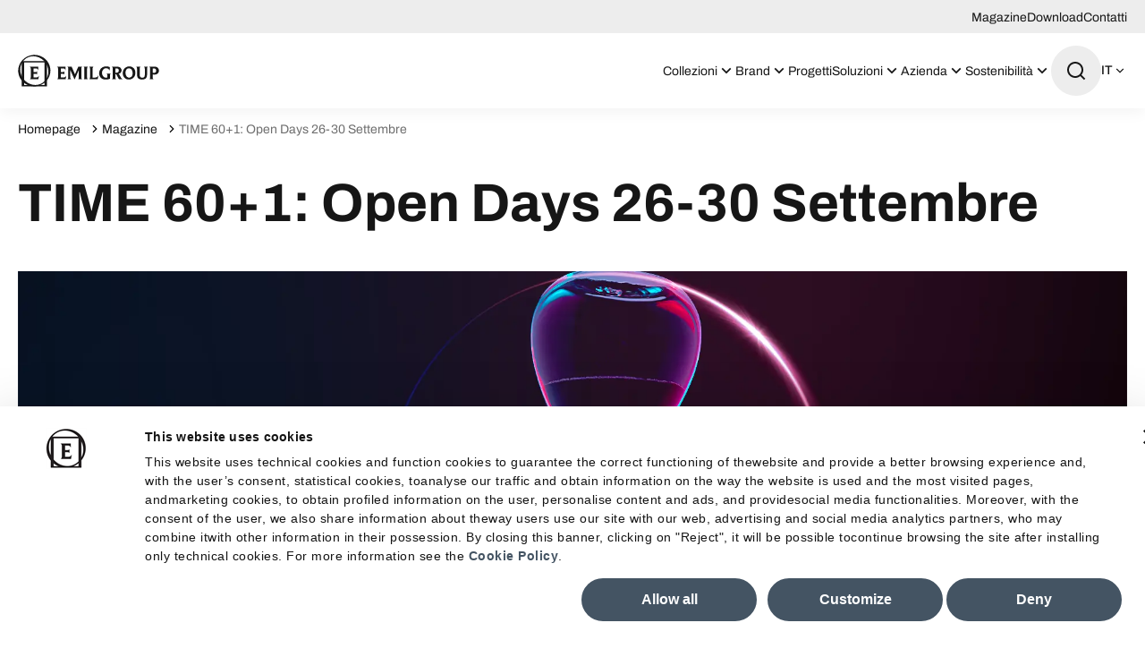

--- FILE ---
content_type: text/html; charset=utf-8
request_url: https://www.emilgroup.it/magazine/evento-time-601/
body_size: 37642
content:
<!DOCTYPE html><html lang="it"><head><meta charSet="utf-8"/><meta name="viewport" content="width=device-width"/><title>EVENTO TIME 60+1</title><meta name="robots" content="index,follow"/><meta name="description" content="Evento Time 601: un incontro esclusivo firmato Emilgroup, tra design, innovazione ceramica e nuove ispirazioni per l’architettura."/><link rel="alternate" hrefLang="it-IT" href="https://www.emilgroup.it/magazine/evento-time-601/"/><link rel="alternate" hrefLang="en-GB" href="https://www.emilgroup.com/magazine/time-601-event/"/><link rel="alternate" hrefLang="x-default" href="https://www.emilgroup.com/magazine/time-601-event/"/><link rel="alternate" hrefLang="fr-FR" href="https://www.emilgroup.fr/magazine/time-601-event/"/><link rel="alternate" hrefLang="de-DE" href="https://www.emilgroup.de/magazine/time-601-event/"/><link rel="alternate" hrefLang="es-ES" href="https://www.emilgroup.es/magazine/time-601-event/"/><link rel="alternate" hrefLang="en-US" href="https://www.emilamerica.com/magazine/time-601-event/"/><link rel="alternate" hrefLang="es-US" href="https://www.emilamerica.com/es/magazine/time-601-event/"/><link rel="alternate" hrefLang="fr" href="https://www.emilamerica.com/fr/magazine/time-601-event/"/><meta property="og:title" content="EVENTO TIME 60+1"/><meta property="og:description" content="Evento Time 601: un incontro esclusivo firmato Emilgroup, tra design, innovazione ceramica e nuove ispirazioni per l’architettura."/><meta property="og:url" content="https://www.emilgroup.it/magazine/evento-time-601/"/><meta property="og:type" content="website"/><meta property="og:image" content="https://www.emilgroup.it/images/logo.png"/><meta property="og:locale" content="it_IT"/><meta property="og:site_name" content="Emilceramica"/><link rel="canonical" href="https://www.emilgroup.it/magazine/evento-time-601/"/><script type="application/ld+json">{"@context":"https://schema.org","@type":"BreadcrumbList","itemListElement":[{"@type":"ListItem","position":1,"item":{"@id":"/","name":"Homepage"}},{"@type":"ListItem","position":2,"item":{"@id":"/magazine","name":"Magazine"}},{"@type":"ListItem","position":3,"item":{"@id":"/magazine/evento-time-601/","name":"TIME 60+1: Open Days 26-30 Settembre"}}]}</script><link rel="preload" as="image" imageSrcSet="/_next/image/?url=https%3A%2F%2Fwww.emilgroup.it%2Fmedia%2Ffiler_public%2F16%2F83%2F1683a555-0474-4c4c-8b71-114956e35b0b%2Fopendays-homepage.png&amp;w=1920&amp;q=75 1x" fetchpriority="high"/><script type="application/ld+json">{"@context":"https://schema.org","@type":"Organization","@id":"https://www.emilgroup.it","name":"Emilceramica","legalName":"Emilceramica S.r.l.","url":"https://www.emilgroup.it","logo":"https://www.emilgroup.it/images/logo.png","image":"https://www.emilgroup.it/images/logo.png","telephone":"","address":{"@type":"PostalAddress"}}</script><script type="application/ld+json">{"@context":"https://schema.org","@type":"WebSite","url":"https://www.emilgroup.it","potentialAction":[{"@type":"SearchAction","target":"https://www.emilgroup.it/ricerca?q={search_term_string}","query-input":"required name=search_term_string"}]}</script><meta name="next-head-count" content="26"/><link rel="shortcut icon" href="/favicon.png"/><link rel="preload" href="/_next/static/media/83daa06f7162ea92-s.p.ttf" as="font" type="font/ttf" crossorigin="anonymous" data-next-font="size-adjust"/><link rel="preload" href="/_next/static/media/adb69bf23849220e-s.p.ttf" as="font" type="font/ttf" crossorigin="anonymous" data-next-font="size-adjust"/><link rel="preload" href="/_next/static/media/b23d0e5e83815105-s.p.ttf" as="font" type="font/ttf" crossorigin="anonymous" data-next-font="size-adjust"/><link rel="preload" href="/_next/static/media/52a01aacb728f99d-s.p.ttf" as="font" type="font/ttf" crossorigin="anonymous" data-next-font="size-adjust"/><link rel="preload" href="/_next/static/media/547d7010a2fb01ac-s.p.ttf" as="font" type="font/ttf" crossorigin="anonymous" data-next-font="size-adjust"/><link rel="preload" href="/_next/static/media/101b47673a1f9c02-s.p.ttf" as="font" type="font/ttf" crossorigin="anonymous" data-next-font="size-adjust"/><link rel="preload" href="/_next/static/media/8846a13e6e59dd41-s.p.ttf" as="font" type="font/ttf" crossorigin="anonymous" data-next-font="size-adjust"/><link rel="preload" href="/_next/static/media/f8518b561c908a3c-s.p.ttf" as="font" type="font/ttf" crossorigin="anonymous" data-next-font="size-adjust"/><link rel="preload" href="/_next/static/media/b2724719bbaf471d-s.p.ttf" as="font" type="font/ttf" crossorigin="anonymous" data-next-font="size-adjust"/><link rel="preload" href="/_next/static/media/d81894c0805ce207-s.p.ttf" as="font" type="font/ttf" crossorigin="anonymous" data-next-font="size-adjust"/><link rel="preload" href="/_next/static/media/8356cbea1cb7d5b9-s.p.ttf" as="font" type="font/ttf" crossorigin="anonymous" data-next-font="size-adjust"/><link rel="preload" href="/_next/static/media/6a8b219a9312f380-s.p.ttf" as="font" type="font/ttf" crossorigin="anonymous" data-next-font="size-adjust"/><link rel="preload" href="/_next/static/media/d83bab524e540c91-s.p.ttf" as="font" type="font/ttf" crossorigin="anonymous" data-next-font="size-adjust"/><link rel="preload" href="/_next/static/media/6bd5dc998e6db3bd-s.p.ttf" as="font" type="font/ttf" crossorigin="anonymous" data-next-font="size-adjust"/><link rel="preload" href="/_next/static/media/8f4c48b6b5a27a48-s.p.ttf" as="font" type="font/ttf" crossorigin="anonymous" data-next-font="size-adjust"/><link rel="preload" href="/_next/static/media/755ef67ce3eabc17-s.p.ttf" as="font" type="font/ttf" crossorigin="anonymous" data-next-font="size-adjust"/><link rel="preload" href="/_next/static/media/ecf33deb8de80a70-s.p.ttf" as="font" type="font/ttf" crossorigin="anonymous" data-next-font="size-adjust"/><link rel="preload" href="/_next/static/media/bca161be9593d19f-s.p.ttf" as="font" type="font/ttf" crossorigin="anonymous" data-next-font="size-adjust"/><link rel="preload" href="/_next/static/media/0f3a385557f1712f-s.p.woff2" as="font" type="font/woff2" crossorigin="anonymous" data-next-font="size-adjust"/><link rel="preload" href="/_next/static/media/47cbc4e2adbc5db9-s.p.woff2" as="font" type="font/woff2" crossorigin="anonymous" data-next-font="size-adjust"/><link rel="preload" href="/_next/static/css/4f192560776f7689.css" as="style" crossorigin="anonymous"/><link rel="stylesheet" href="/_next/static/css/4f192560776f7689.css" crossorigin="anonymous" data-n-g=""/><link rel="preload" href="/_next/static/css/5d557a5c2dababa9.css" as="style" crossorigin="anonymous"/><link rel="stylesheet" href="/_next/static/css/5d557a5c2dababa9.css" crossorigin="anonymous" data-n-p=""/><link rel="preload" href="/_next/static/css/c6ffb52ac42c888e.css" as="style" crossorigin="anonymous"/><link rel="stylesheet" href="/_next/static/css/c6ffb52ac42c888e.css" crossorigin="anonymous" data-n-p=""/><link rel="preload" href="/_next/static/css/25fae6fe321e30ad.css" as="style" crossorigin="anonymous"/><link rel="stylesheet" href="/_next/static/css/25fae6fe321e30ad.css" crossorigin="anonymous" data-n-p=""/><noscript data-n-css=""></noscript><script defer="" crossorigin="anonymous" nomodule="" src="/_next/static/chunks/polyfills-42372ed130431b0a.js"></script><script src="/_next/static/chunks/webpack-dcbc489053b5a8d9.js" defer="" crossorigin="anonymous"></script><script src="/_next/static/chunks/framework-e50727edcc3f8dd1.js" defer="" crossorigin="anonymous"></script><script src="/_next/static/chunks/main-c7a0098459c4399c.js" defer="" crossorigin="anonymous"></script><script src="/_next/static/chunks/pages/_app-dcbf9cad4bc1d6b2.js" defer="" crossorigin="anonymous"></script><script src="/_next/static/chunks/29107295-df43163515f334f5.js" defer="" crossorigin="anonymous"></script><script src="/_next/static/chunks/fec483df-79906089946d7920.js" defer="" crossorigin="anonymous"></script><script src="/_next/static/chunks/469-cda220e426c8ac02.js" defer="" crossorigin="anonymous"></script><script src="/_next/static/chunks/463-701af406c7f9a239.js" defer="" crossorigin="anonymous"></script><script src="/_next/static/chunks/543-17b20061e5dcf08c.js" defer="" crossorigin="anonymous"></script><script src="/_next/static/chunks/pages/magazine/%5Bslug%5D-d7fc3c3933d9b226.js" defer="" crossorigin="anonymous"></script><script src="/_next/static/3Th2l1-1L3t6k0tIVG0ff/_buildManifest.js" defer="" crossorigin="anonymous"></script><script src="/_next/static/3Th2l1-1L3t6k0tIVG0ff/_ssgManifest.js" defer="" crossorigin="anonymous"></script><style id="__jsx-2322604726">html{--font-archivo:'__fontArchivo_dec4ef', '__fontArchivo_Fallback_dec4ef';--font-roboto:'__Roboto_a6fec5', '__Roboto_Fallback_a6fec5'}</style></head><body><div id="__next"><div><button id="" type="button" class="
    Button_root__qe4Gk 
    Button_root--primary__iQISF
    undefined
    undefined
    
    
    
    
    
    
    Page_skipToMain__h_mw9"><span class="Button_label__82E4E ">Vai al contenuto</span></button><div class="Page_root__VxhLn page  undefined"><header class="Header_root__7w0I5     "><div class="Header_top__2Fyik"><div class="WContainer_root__lrggZ WContainer_root--md__6zB67 "><ul class="Header_topMenu__KIlZS"><li><a href="" class="Header_topLink__RjtWN">Magazine</a></li><li><a href="" class="Header_topLink__RjtWN">Download</a></li><li><a href="" class="Header_topLink__RjtWN">Contatti</a></li></ul></div></div><div class="Header_main__MuD_2"><div class="WContainer_root__lrggZ WContainer_root--md__6zB67 "><div class="Header_layout__6hARU"><a href="" class="Header_logo__EYoeC" aria-label="Logo"><svg viewBox="0 0 158 36" xmlns="http://www.w3.org/2000/svg" class="icon icon--logo" fill="none" stroke="none"><path fill-rule="evenodd" clip-rule="evenodd" d="M54.0912 23.2777L53.3918 27.5649H43.7225C44.5159 27.417 44.9194 26.5703 44.9194 25.0517V15.8591C44.9194 14.4614 44.4621 13.682 43.5342 13.5207H53.1498V17.5256C52.8674 16.1145 52.0336 15.4156 50.6484 15.4156H47.9184V19.5012H50.2987C51.267 19.5012 51.8184 19.1384 51.9663 18.3992V22.4848C51.8453 21.7725 51.2939 21.4096 50.3525 21.4096H47.9318V25.6027L50.8501 25.5758C51.6973 25.5758 52.3698 25.3877 52.8674 25.0248C53.3649 24.6888 53.7684 24.0975 54.0912 23.2777ZM72.1523 27.5649H67.0823C67.7682 27.4305 68.1178 26.6241 68.1178 25.1592V17.1628L63.384 27.874L58.5426 17.1762V25.0383C58.5426 26.5435 58.9864 27.3767 59.8874 27.5514H55.0056C55.8932 27.3767 56.337 26.5435 56.337 25.0248V15.7651C56.337 14.4077 55.8798 13.6551 54.9519 13.5072H60.1026L63.8278 22.0009L67.5126 13.5072H72.1523C71.3723 13.6282 70.9689 14.3942 70.9689 15.8054V25.1458C70.9823 26.6107 71.3723 27.417 72.1523 27.5649ZM78.4731 27.5649H73.2551C73.9947 27.417 74.3713 26.6779 74.3713 25.3742V15.7785C74.3713 14.4614 73.9947 13.7088 73.2551 13.5207H78.4731C77.7334 13.7088 77.3568 14.4614 77.3568 15.7785V25.3742C77.3568 26.6779 77.7199 27.417 78.4731 27.5649ZM89.9714 22.9283L89.2587 27.5649H79.6296C80.3155 27.417 80.6651 26.53 80.6651 24.9307V15.886C80.6651 14.4614 80.2886 13.682 79.5489 13.5207H84.6997C83.9465 13.6551 83.57 14.448 83.57 15.886V25.6296H86.4883C87.3624 25.6296 88.0752 25.4011 88.64 24.9307C89.1242 24.5276 89.5814 23.8556 89.9714 22.9283ZM104.146 21.2349C103.366 21.3693 102.963 22.0278 102.963 23.1702V27.0273C101.645 27.5917 99.9501 27.874 97.8925 27.874C95.6601 27.874 93.8983 27.1482 92.5939 25.6968C91.4104 24.3932 90.8321 22.767 90.8321 20.8452C90.8321 18.7889 91.5045 17.0418 92.8359 15.5903C94.3018 13.9911 96.2922 13.1847 98.807 13.1847C100.448 13.1847 101.793 13.4535 102.828 14.0045V18.1842C102.546 17.2568 102.008 16.5311 101.214 16.007C100.475 15.5097 99.6139 15.2678 98.6322 15.2678C97.247 15.2678 96.1308 15.7651 95.2835 16.7596C94.4363 17.7541 94.0194 18.9905 94.0194 20.4823C94.0194 21.9472 94.4094 23.1702 95.2028 24.1781C96.0366 25.213 97.0991 25.7371 98.417 25.7371C99.0222 25.7371 99.5736 25.6565 100.071 25.4818V23.2239C100.071 22.0547 99.6677 21.3827 98.8473 21.2215L104.146 21.2349ZM117.5 27.5649H112.982L110.642 23.2374C110.373 22.7401 110.211 22.4579 110.157 22.3773C109.902 22.0413 109.633 21.8666 109.364 21.8666H108.961V25.2264C108.961 26.651 109.337 27.4305 110.09 27.5649H104.939C105.693 27.4305 106.069 26.6375 106.069 25.2264V15.9398C106.069 14.5018 105.639 13.6954 104.792 13.5207H110.951C112.524 13.5207 113.762 13.9373 114.676 14.784C115.523 15.5635 115.94 16.5042 115.94 17.6331C115.94 18.5739 115.644 19.3937 115.053 20.0926C114.407 20.872 113.533 21.3155 112.43 21.4365C112.78 21.5978 113.156 22.0009 113.533 22.6595L115.416 25.979C115.9 26.8257 116.586 27.3498 117.5 27.5649ZM112.887 17.7138C112.887 17.0821 112.672 16.5445 112.269 16.1145C111.812 15.6441 111.193 15.4156 110.4 15.4156H108.961V20.1463H110.44C111.26 20.1463 111.892 19.9044 112.336 19.4071C112.699 18.9636 112.887 18.3992 112.887 17.7138ZM131.352 20.3345C131.352 22.4445 130.693 24.2185 129.375 25.643C128.017 27.1348 126.242 27.874 124.076 27.874C122.005 27.874 120.338 27.1751 119.074 25.7909C117.85 24.4738 117.245 22.7939 117.245 20.7511C117.245 18.6142 117.931 16.8268 119.289 15.3753C120.661 13.9239 122.409 13.1981 124.561 13.1981C126.618 13.1981 128.286 13.8835 129.55 15.2678C130.747 16.5849 131.352 18.2782 131.352 20.3345ZM128.299 20.8989C128.299 19.2862 127.936 17.9557 127.21 16.9343C126.443 15.8726 125.381 15.335 124.05 15.335C122.96 15.335 122.059 15.7382 121.373 16.558C120.647 17.4315 120.284 18.6142 120.284 20.106C120.284 21.8128 120.661 23.1702 121.427 24.1916C122.194 25.213 123.229 25.7237 124.547 25.7237C125.637 25.7237 126.538 25.2936 127.237 24.4335C127.95 23.5465 128.299 22.3773 128.299 20.8989ZM145.634 13.5207C144.827 13.6416 144.41 14.4346 144.41 15.886V22.5251C144.41 26.1 142.581 27.8874 138.924 27.8874C135.077 27.8874 133.168 26.1672 133.168 22.7401V15.886C133.168 14.448 132.791 13.6685 132.051 13.5207H137.31C136.583 13.6551 136.22 14.4346 136.22 15.8188V22.6057C136.22 23.7615 136.449 24.5813 136.906 25.0786C137.363 25.5758 138.103 25.8177 139.112 25.8177C140.107 25.8177 140.806 25.5624 141.237 25.0383C141.667 24.5141 141.882 23.7078 141.882 22.6192V15.886C141.882 14.448 141.465 13.6685 140.645 13.5207H145.634ZM157.684 17.7944C157.684 19.1115 157.24 20.2001 156.339 21.0468C155.398 21.9472 154.134 22.3907 152.56 22.3907C151.861 22.3907 151.229 22.3101 150.691 22.1353V25.213C150.691 26.651 151.121 27.4305 151.968 27.5514H146.737C147.477 27.4305 147.853 26.651 147.853 25.213V15.9263C147.853 14.4883 147.436 13.682 146.589 13.5072H153.071C154.483 13.5072 155.626 13.9373 156.501 14.7974C157.281 15.6172 157.684 16.6252 157.684 17.7944ZM154.591 17.8885C154.591 17.1628 154.376 16.5714 153.932 16.1145C153.488 15.671 152.883 15.4425 152.089 15.4425H150.677V20.2135C151.162 20.3748 151.686 20.442 152.237 20.442C152.977 20.442 153.555 20.2135 153.972 19.7431C154.389 19.2727 154.591 18.6545 154.591 17.8885Z" fill="currentColor"></path><path fill-rule="evenodd" clip-rule="evenodd" d="M16.8525 0.390418C6.92763 1.26398 -0.442079 9.82489 0.378272 19.5013C1.21207 29.1776 9.92662 36.2871 19.8515 35.4135C29.7764 34.5265 37.1461 25.9656 36.3258 16.3027C35.492 6.62631 26.7774 -0.496583 16.8525 0.390418ZM29.8706 29.6346C23.9398 35.6823 13.9746 35.3195 7.6135 28.8282C1.25242 22.337 0.902759 12.1902 6.82004 6.14249C12.7508 0.0947509 22.716 0.457615 29.0771 6.94885C35.4516 13.4401 35.8013 23.6003 29.8706 29.6346Z" fill="currentColor"></path><path fill-rule="evenodd" clip-rule="evenodd" d="M32.4258 7.33862V35.4808H4.27832V7.33862H32.4258ZM29.7495 8.8304H6.968V34.1234H29.7495V8.8304Z" fill="currentColor"></path><path fill-rule="evenodd" clip-rule="evenodd" d="M23.5765 23.2778L22.8772 27.5649H13.2078C14.0013 27.4171 14.4047 26.5704 14.4047 25.0518V15.8592C14.4047 14.4615 13.9475 13.682 13.0195 13.5208H22.6351V17.5257C22.3527 16.1146 21.5189 15.4157 20.1337 15.4157H17.4037V19.5013H19.7841C20.7523 19.5013 21.3037 19.1384 21.4517 18.3993V22.4848C21.3306 21.7726 20.7792 21.4097 19.8379 21.4097H17.4172V25.6028L20.3354 25.5759C21.1827 25.5759 21.8551 25.3878 22.3527 25.0249C22.8368 24.6889 23.2537 24.0976 23.5765 23.2778Z" fill="currentColor"></path></svg></a><nav class="Header_nav___QLih"><ul role="menubar"><li role="menuitem" class="Header_item__pOAN6 Header_item--prodotti__zMVa2"><button class="Header_trigger__9Dhuk undefined "><span>Collezioni<!-- --> </span><span class="Header_triggerIcon__jArQm"><svg viewBox="0 0 24 24" xmlns="http://www.w3.org/2000/svg" class="icon icon--arrow-down" fill="none" stroke="none"><path d="M11.9999 13.1714L16.9497 8.22168L18.3639 9.63589L11.9999 15.9999L5.63599 9.63589L7.0502 8.22168L11.9999 13.1714Z" fill="currentColor"></path></svg></span></button><div class="NavDropdown_root__uZvd6   "><div class="NavPanel_root__Qgptq "><div class="undefined undefined"><div class="WContainer_root__lrggZ WContainer_root--md__6zB67 "><div class="NavPanel_cols__wbLae"><div class="NavPanel_col__JDenA "><p class="NavPanel_title__1xAFw">Effetto</p><ul role="menu" class="NavPanel_colMenu__Z_kx5 "><li class="NavPanel_colItem__o_P3O" role="menuitem"><a href="" class=""><span class="NavPanel_colItemLabel__6Ph1D">Legno</span></a></li><li class="NavPanel_colItem__o_P3O" role="menuitem"><a href="" class=""><span class="NavPanel_colItemLabel__6Ph1D">Brick</span></a></li><li class="NavPanel_colItem__o_P3O" role="menuitem"><a href="" class=""><span class="NavPanel_colItemLabel__6Ph1D">Marmo</span></a></li><li class="NavPanel_colItem__o_P3O" role="menuitem"><a href="" class=""><span class="NavPanel_colItemLabel__6Ph1D">Pietra</span></a></li><li class="NavPanel_colItem__o_P3O" role="menuitem"><a href="" class=""><span class="NavPanel_colItemLabel__6Ph1D">Cotto</span></a></li><li class="NavPanel_colItem__o_P3O" role="menuitem"><a href="" class=""><span class="NavPanel_colItemLabel__6Ph1D">Metallo</span></a></li><li class="NavPanel_colItem__o_P3O" role="menuitem"><a href="" class=""><span class="NavPanel_colItemLabel__6Ph1D">Resina</span></a></li><li class="NavPanel_colItem__o_P3O" role="menuitem"><a href="" class=""><span class="NavPanel_colItemLabel__6Ph1D">Cemento</span></a></li></ul></div><div class="NavPanel_col__JDenA "><p class="NavPanel_title__1xAFw">Ambiente</p><ul role="menu" class="NavPanel_colMenu__Z_kx5 "><li class="NavPanel_colItem__o_P3O" role="menuitem"><a href="" class=""><span class="NavPanel_colItemLabel__6Ph1D">Cucina</span></a></li><li class="NavPanel_colItem__o_P3O" role="menuitem"><a href="" class=""><span class="NavPanel_colItemLabel__6Ph1D">Esterni</span></a></li><li class="NavPanel_colItem__o_P3O" role="menuitem"><a href="" class=""><span class="NavPanel_colItemLabel__6Ph1D">Bagno</span></a></li><li class="NavPanel_colItem__o_P3O" role="menuitem"><a href="" class=""><span class="NavPanel_colItemLabel__6Ph1D">Spazi Pubblici</span></a></li><li class="NavPanel_colItem__o_P3O" role="menuitem"><a href="" class=""><span class="NavPanel_colItemLabel__6Ph1D">Living</span></a></li><li class="NavPanel_colItem__o_P3O" role="menuitem"><a href="" class=""><span class="NavPanel_colItemLabel__6Ph1D">Spazi Commerciali</span></a></li><li class="NavPanel_colItem__o_P3O" role="menuitem"><a href="" class=""><span class="NavPanel_colItemLabel__6Ph1D">Camera da letto</span></a></li></ul></div><div class="NavPanel_col__JDenA "><p class="NavPanel_title__1xAFw">Brand</p><ul role="menu" class="NavPanel_colMenu__Z_kx5 "><li class="NavPanel_colItem__o_P3O" role="menuitem"><a href="" class=""><span class="NavPanel_colItemLabel__6Ph1D">Emilceramica</span></a></li><li class="NavPanel_colItem__o_P3O" role="menuitem"><a href="" class=""><span class="NavPanel_colItemLabel__6Ph1D">Ergon</span></a></li><li class="NavPanel_colItem__o_P3O" role="menuitem"><a href="" class=""><span class="NavPanel_colItemLabel__6Ph1D">Provenza</span></a></li><li class="NavPanel_colItem__o_P3O" role="menuitem"><a href="" class=""><span class="NavPanel_colItemLabel__6Ph1D">Viva</span></a></li><li class="NavPanel_colItem__o_P3O" role="menuitem"><a href="" class=""><span class="NavPanel_colItemLabel__6Ph1D">Level</span></a></li></ul></div><div class="NavPanel_col__JDenA "><p class="NavPanel_title__1xAFw">Formato</p><ul role="menu" class="NavPanel_colMenu__Z_kx5 "><li class="NavPanel_colItem__o_P3O" role="menuitem"><a href="" class=""><span class="NavPanel_colItemLabel__6Ph1D">Piccolo</span></a></li><li class="NavPanel_colItem__o_P3O" role="menuitem"><a href="" class=""><span class="NavPanel_colItemLabel__6Ph1D">Medio</span></a></li><li class="NavPanel_colItem__o_P3O" role="menuitem"><a href="" class=""><span class="NavPanel_colItemLabel__6Ph1D">Grande</span></a></li><li class="NavPanel_colItem__o_P3O" role="menuitem"><a href="" class=""><span class="NavPanel_colItemLabel__6Ph1D">Grande lastra</span></a></li><li class="NavPanel_colItem__o_P3O" role="menuitem"><a href="" class=""><span class="NavPanel_colItemLabel__6Ph1D">Countertop</span></a></li></ul></div><div class="NavPanel_col__JDenA NavPanel_col--2cols__ak3r9"><p class="NavPanel_title__1xAFw">Colore</p><ul role="menu" class="NavPanel_colMenu__Z_kx5 undefined"><li class="NavPanel_colItem__o_P3O" role="menuitem"><a href="" class=""><span class="NavPanel_colItemColor___XiCQ" style="background-color:#000000"></span><span class="NavPanel_colItemLabel__6Ph1D">Nero</span></a></li><li class="NavPanel_colItem__o_P3O" role="menuitem"><a href="" class=""><span class="NavPanel_colItemColor___XiCQ" style="background-color:#FFFFFF"></span><span class="NavPanel_colItemLabel__6Ph1D">Bianco</span></a></li><li class="NavPanel_colItem__o_P3O" role="menuitem"><a href="" class=""><span class="NavPanel_colItemColor___XiCQ" style="background-color:#F0E5C9"></span><span class="NavPanel_colItemLabel__6Ph1D">Beige</span></a></li><li class="NavPanel_colItem__o_P3O" role="menuitem"><a href="" class=""><span class="NavPanel_colItemColor___XiCQ" style="background-color:#E5D7CC"></span><span class="NavPanel_colItemLabel__6Ph1D">Taupe</span></a></li><li class="NavPanel_colItem__o_P3O" role="menuitem"><a href="" class=""><span class="NavPanel_colItemColor___XiCQ" style="background-color:#3B765B"></span><span class="NavPanel_colItemLabel__6Ph1D">Verde</span></a></li><li class="NavPanel_colItem__o_P3O" role="menuitem"><a href="" class=""><span class="NavPanel_colItemColor___XiCQ" style="background-color:#654321"></span><span class="NavPanel_colItemLabel__6Ph1D">Marrone</span></a></li><li class="NavPanel_colItem__o_P3O" role="menuitem"><a href="" class=""><span class="NavPanel_colItemColor___XiCQ" style="background-color:#FBD954"></span><span class="NavPanel_colItemLabel__6Ph1D">Giallo</span></a></li><li class="NavPanel_colItem__o_P3O" role="menuitem"><a href="" class=""><span class="NavPanel_colItemColor___XiCQ" style="background-color:#F5F5DD"></span><span class="NavPanel_colItemLabel__6Ph1D">Natural</span></a></li><li class="NavPanel_colItem__o_P3O" role="menuitem"><a href="" class=""><span class="NavPanel_colItemColor___XiCQ" style="background-color:#9C9C9C"></span><span class="NavPanel_colItemLabel__6Ph1D">Grigio</span></a></li><li class="NavPanel_colItem__o_P3O" role="menuitem"><a href="" class=""><span class="NavPanel_colItemColor___XiCQ" style="background-color:#D2D2D2"></span><span class="NavPanel_colItemLabel__6Ph1D">Grigio chiaro</span></a></li><li class="NavPanel_colItem__o_P3O" role="menuitem"><a href="" class=""><span class="NavPanel_colItemColor___XiCQ" style="background-color:#2A3133"></span><span class="NavPanel_colItemLabel__6Ph1D">Antracite</span></a></li><li class="NavPanel_colItem__o_P3O" role="menuitem"><a href="" class=""><span class="NavPanel_colItemColor___XiCQ" style="background-color:#1F3E69"></span><span class="NavPanel_colItemLabel__6Ph1D">Blu</span></a></li><li class="NavPanel_colItem__o_P3O" role="menuitem"><a href="" class=""><span class="NavPanel_colItemColor___XiCQ" style="background-color:#FFB6C2"></span><span class="NavPanel_colItemLabel__6Ph1D">Rosa chiaro</span></a></li><li class="NavPanel_colItem__o_P3O" role="menuitem"><a href="" class=""><span class="NavPanel_colItemColor___XiCQ" style="background-color:#AED8E6"></span><span class="NavPanel_colItemLabel__6Ph1D">Azzuro chiaro</span></a></li><li class="NavPanel_colItem__o_P3O" role="menuitem"><a href="" class=""><span class="NavPanel_colItemColor___XiCQ" style="background-color:#4D2942"></span><span class="NavPanel_colItemLabel__6Ph1D">Viola</span></a></li><li class="NavPanel_colItem__o_P3O" role="menuitem"><a href="" class=""><span class="NavPanel_colItemColor___XiCQ" style="background-color:#C1352D"></span><span class="NavPanel_colItemLabel__6Ph1D">Rosso</span></a></li></ul></div></div></div></div><div class="undefined NavPanel_area--prodotti-all__gQUn9"><div class="WContainer_root__lrggZ WContainer_root--md__6zB67 "><div><ul role="menu"><li role="menuitem"><a href="" class="
    Button_root__qe4Gk 
    Button_root--primary__iQISF
    undefined
    undefined
    
    
    
    
    Button_root--icon-right__nAakz
    
    "><span class="Button_icon__8Xwom"><svg viewBox="0 0 24 24" xmlns="http://www.w3.org/2000/svg" class="icon icon--arrow-right" fill="none" stroke="none"><path d="M16.1716 10.9999L10.8076 5.63589L12.2218 4.22168L20 11.9999L12.2218 19.778L10.8076 18.3638L16.1716 12.9999H4V10.9999H16.1716Z" fill="currentColor"></path></svg></span><span class="Button_label__82E4E ">Trova il prodotto per te</span></a></li></ul></div></div></div><div class="undefined NavPanel_area--prodotti-evidenza__56a5A"><div class="WContainer_root__lrggZ WContainer_root--md__6zB67 "><div class="NavPanel_evidenza__Nuaxy"><p class="NavPanel_title__1xAFw">In evidenza</p><ul role="menu" class="NavPanel_evidenzaMenu__7EDIM"><li role="menuitem"><a href="" class="NavCard_root__CTTMy "><div class="NavCard_imageBox__Llc6e"><img alt="" title="" loading="lazy" width="85" height="85" decoding="async" data-nimg="1" class="WImage_root__2GO3i WImage_root--objectFit-cover__lxg_c " style="color:transparent" srcSet="/_next/image/?url=https%3A%2F%2Fwww.emilgroup.it%2Fmedia%2Ffiler_public%2F76%2F43%2F76436572-2608-4cc8-85dd-7c3b7412a40c%2Fpietra_essenza_dune_multicolor_60x120_part_bagno_copia.jpg&amp;w=96&amp;q=75 1x, /_next/image/?url=https%3A%2F%2Fwww.emilgroup.it%2Fmedia%2Ffiler_public%2F76%2F43%2F76436572-2608-4cc8-85dd-7c3b7412a40c%2Fpietra_essenza_dune_multicolor_60x120_part_bagno_copia.jpg&amp;w=640&amp;q=75 2x" src="/_next/image/?url=https%3A%2F%2Fwww.emilgroup.it%2Fmedia%2Ffiler_public%2F76%2F43%2F76436572-2608-4cc8-85dd-7c3b7412a40c%2Fpietra_essenza_dune_multicolor_60x120_part_bagno_copia.jpg&amp;w=640&amp;q=75"/></div><div class="NavCard_main__eETZq"><p class="NavCard_title__DEmse">Novità</p><button id="" type="button" class="
    Button_root__qe4Gk 
    Button_root--ghost___jZzN
    undefined
    undefined
    
    
    
    
    
    
    " tabindex="-1"><span class="Button_label__82E4E ">Scopri le nuove collezioni</span></button></div></a></li><li role="menuitem"><a href="" class="NavCard_root__CTTMy "><div class="NavCard_imageBox__Llc6e"><img alt="" title="" loading="lazy" width="85" height="85" decoding="async" data-nimg="1" class="WImage_root__2GO3i WImage_root--objectFit-cover__lxg_c " style="color:transparent" srcSet="/_next/image/?url=https%3A%2F%2Fwww.emilgroup.it%2Fmedia%2Ffiler_public%2Fcb%2F34%2Fcb344c92-645b-4300-b560-bf362c3c9f09%2F3a08dd7d71a454b456c8cc49363b859b.jpg&amp;w=96&amp;q=75 1x, /_next/image/?url=https%3A%2F%2Fwww.emilgroup.it%2Fmedia%2Ffiler_public%2Fcb%2F34%2Fcb344c92-645b-4300-b560-bf362c3c9f09%2F3a08dd7d71a454b456c8cc49363b859b.jpg&amp;w=640&amp;q=75 2x" src="/_next/image/?url=https%3A%2F%2Fwww.emilgroup.it%2Fmedia%2Ffiler_public%2Fcb%2F34%2Fcb344c92-645b-4300-b560-bf362c3c9f09%2F3a08dd7d71a454b456c8cc49363b859b.jpg&amp;w=640&amp;q=75"/></div><div class="NavCard_main__eETZq"><p class="NavCard_title__DEmse">Antiscivolo soffice al tatto</p><button id="" type="button" class="
    Button_root__qe4Gk 
    Button_root--ghost___jZzN
    undefined
    undefined
    
    
    
    
    
    
    " tabindex="-1"><span class="Button_label__82E4E ">Silktech</span></button></div></a></li></ul></div></div></div></div></div></li><li role="menuitem" class="Header_item__pOAN6 undefined"><button class="Header_trigger__9Dhuk undefined "><span>Brand<!-- --> </span><span class="Header_triggerIcon__jArQm"><svg viewBox="0 0 24 24" xmlns="http://www.w3.org/2000/svg" class="icon icon--arrow-down" fill="none" stroke="none"><path d="M11.9999 13.1714L16.9497 8.22168L18.3639 9.63589L11.9999 15.9999L5.63599 9.63589L7.0502 8.22168L11.9999 13.1714Z" fill="currentColor"></path></svg></span></button><div class="NavDropdown_root__uZvd6  NavDropdown_root--simpleNav__67ndx "><div class="SimpleNavPanel_root__7YjWQ "><ul><li class="SimpleNavPanel_item__h_pYi"><a href="" class="">Emilceramica</a></li><li class="SimpleNavPanel_item__h_pYi"><a href="" class="">Ergon</a></li><li class="SimpleNavPanel_item__h_pYi"><a href="" class="">Provenza</a></li><li class="SimpleNavPanel_item__h_pYi"><a href="" class="">Viva</a></li><li class="SimpleNavPanel_item__h_pYi"><a href="" class="">Level</a></li></ul></div></div></li><li role="menuitem" class="Header_item__pOAN6 undefined"><a href="" class="Header_trigger__9Dhuk undefined">Progetti</a></li><li role="menuitem" class="Header_item__pOAN6 undefined"><button class="Header_trigger__9Dhuk undefined "><span>Soluzioni<!-- --> </span><span class="Header_triggerIcon__jArQm"><svg viewBox="0 0 24 24" xmlns="http://www.w3.org/2000/svg" class="icon icon--arrow-down" fill="none" stroke="none"><path d="M11.9999 13.1714L16.9497 8.22168L18.3639 9.63589L11.9999 15.9999L5.63599 9.63589L7.0502 8.22168L11.9999 13.1714Z" fill="currentColor"></path></svg></span></button><div class="NavDropdown_root__uZvd6  NavDropdown_root--simpleNav__67ndx "><div class="SimpleNavPanel_root__7YjWQ "><ul><li class="SimpleNavPanel_item__h_pYi"><a href="" class="">Soluzioni in gres porcellanato per interni</a></li><li class="SimpleNavPanel_item__h_pYi"><a href="" class="">Soluzioni in gres porcellanato per esterni</a></li><li class="SimpleNavPanel_item__h_pYi"><a href="" class="">Facciate Ventilate</a></li><li class="SimpleNavPanel_item__h_pYi"><a href="" class="">Countertop in gres porcellanato: Level</a></li></ul></div></div></li><li role="menuitem" class="Header_item__pOAN6 undefined"><button class="Header_trigger__9Dhuk undefined "><span>Azienda<!-- --> </span><span class="Header_triggerIcon__jArQm"><svg viewBox="0 0 24 24" xmlns="http://www.w3.org/2000/svg" class="icon icon--arrow-down" fill="none" stroke="none"><path d="M11.9999 13.1714L16.9497 8.22168L18.3639 9.63589L11.9999 15.9999L5.63599 9.63589L7.0502 8.22168L11.9999 13.1714Z" fill="currentColor"></path></svg></span></button><div class="NavDropdown_root__uZvd6  NavDropdown_root--simpleNav__67ndx "><div class="SimpleNavPanel_root__7YjWQ "><ul><li class="SimpleNavPanel_item__h_pYi"><a href="" class="">Chi siamo</a></li><li class="SimpleNavPanel_item__h_pYi"><a href="" class="">Officina Creativa</a></li><li class="SimpleNavPanel_item__h_pYi"><a href="" class="">Tecnologie</a></li></ul></div></div></li><li role="menuitem" class="Header_item__pOAN6 undefined"><button class="Header_trigger__9Dhuk undefined "><span>Sostenibilità<!-- --> </span><span class="Header_triggerIcon__jArQm"><svg viewBox="0 0 24 24" xmlns="http://www.w3.org/2000/svg" class="icon icon--arrow-down" fill="none" stroke="none"><path d="M11.9999 13.1714L16.9497 8.22168L18.3639 9.63589L11.9999 15.9999L5.63599 9.63589L7.0502 8.22168L11.9999 13.1714Z" fill="currentColor"></path></svg></span></button><div class="NavDropdown_root__uZvd6  NavDropdown_root--simpleNav__67ndx "><div class="SimpleNavPanel_root__7YjWQ "><ul><li class="SimpleNavPanel_item__h_pYi"><a href="" class="">Certificazioni</a></li><li class="SimpleNavPanel_item__h_pYi"><a href="" class="">Sistema di gestione integrato</a></li><li class="SimpleNavPanel_item__h_pYi"><a href="" class="">Sostenibilità Ambientale</a></li><li class="SimpleNavPanel_item__h_pYi"><a href="" class="">Sostenibilità Sociale</a></li></ul></div></div></li></ul></nav><div class="Header_actions__Gshay"><button class="
    ButtonRounded_root__dpXO9 
    ButtonRounded_root--md__7j0ui
     
    ButtonRounded_root--mobileHeader-sm__CNKW1 
    ButtonRounded_root--neutral20__lelbT
    undefined
    undefined headerSearchTrigger" type="button" aria-label="Apri ricerca"><span class="ButtonRounded_icon__LSwja ButtonRounded_icon--desktopHeader__xwZhI"><svg viewBox="0 0 24 24" xmlns="http://www.w3.org/2000/svg" class="icon icon--search" fill="none" stroke="none"><path d="M18.031 16.6168L22.3137 20.8995L20.8995 22.3137L16.6168 18.031C15.0769 19.263 13.124 20 11 20C6.032 20 2 15.968 2 11C2 6.032 6.032 2 11 2C15.968 2 20 6.032 20 11C20 13.124 19.263 15.0769 18.031 16.6168ZM16.0247 15.8748C17.2475 14.6146 18 12.8956 18 11C18 7.1325 14.8675 4 11 4C7.1325 4 4 7.1325 4 11C4 14.8675 7.1325 18 11 18C12.8956 18 14.6146 17.2475 15.8748 16.0247L16.0247 15.8748Z" fill="currentColor"></path></svg></span><span class="ButtonRounded_icon__LSwja ButtonRounded_icon--mobileHeader__nrbaA"><svg viewBox="0 0 24 24" xmlns="http://www.w3.org/2000/svg" class="icon icon--search" fill="none" stroke="none"><path d="M18.031 16.6168L22.3137 20.8995L20.8995 22.3137L16.6168 18.031C15.0769 19.263 13.124 20 11 20C6.032 20 2 15.968 2 11C2 6.032 6.032 2 11 2C15.968 2 20 6.032 20 11C20 13.124 19.263 15.0769 18.031 16.6168ZM16.0247 15.8748C17.2475 14.6146 18 12.8956 18 11C18 7.1325 14.8675 4 11 4C7.1325 4 4 7.1325 4 11C4 14.8675 7.1325 18 11 18C12.8956 18 14.6146 17.2475 15.8748 16.0247L16.0247 15.8748Z" fill="currentColor"></path></svg></span></button><button type="button" aria-label="Apri menu" class="Header_navMobileTrigger__H89bo"><svg viewBox="0 0 24 24" xmlns="http://www.w3.org/2000/svg" class="icon icon--menu" fill="none" stroke="none"><path d="M3 4H21V6H3V4ZM3 11H21V13H3V11ZM3 18H21V20H3V18Z" fill="currentColor"></path></svg></button><div class="LangDropdown_root___ppVe LangDropdown_root--header__4L2n8  Header_langs__8dnfw"><button type="button" aria-label="Apri selezione lingua" aria-haspopup="true" aria-expanded="false" id="langDropdownTrigger" class="LangDropdown_trigger__JrvN5"><span>it</span><span class="LangDropdown_triggerIcon__hL5r5"><svg viewBox="0 0 24 24" xmlns="http://www.w3.org/2000/svg" class="icon icon--chevron-down" fill="none" stroke="none"><path d="M11.9999 13.1714L16.9497 8.22168L18.3639 9.63589L11.9999 15.9999L5.63599 9.63589L7.0502 8.22168L11.9999 13.1714Z" fill="currentColor"></path></svg></span></button><div class="LangDropdown_dropdown__o4Mvu" aria-labelledby="langDropdownTrigger"><ul><li class="LangDropdown_item__hCJzX LangDropdown_item--selected__s_Owx"><span><span>Italiano</span><span class="LangDropdown_itemIcon__FNT41"><svg viewBox="0 0 24 24" xmlns="http://www.w3.org/2000/svg" class="icon icon--check" fill="none" stroke="none"><path d="M9.9997 15.1709L19.1921 5.97852L20.6063 7.39273L9.9997 17.9993L3.63574 11.6354L5.04996 10.2212L9.9997 15.1709Z" fill="currentColor"></path></svg></span></span></li><li class="LangDropdown_item__hCJzX "><a href="" class="">English</a></li><li class="LangDropdown_item__hCJzX "><a href="" class="">Deutsch</a></li><li class="LangDropdown_item__hCJzX "><a href="" class="">Français</a></li><li class="LangDropdown_item__hCJzX "><a href="" class="">Español</a></li></ul></div></div></div></div></div></div><div class="NavMobile_root__qgbed  "><div class="NavMobile_top__bexzY"><a href="" class="NavMobile_logo__DpUD4"><svg viewBox="0 0 158 36" xmlns="http://www.w3.org/2000/svg" class="icon icon--logo" fill="none" stroke="none"><path fill-rule="evenodd" clip-rule="evenodd" d="M54.0912 23.2777L53.3918 27.5649H43.7225C44.5159 27.417 44.9194 26.5703 44.9194 25.0517V15.8591C44.9194 14.4614 44.4621 13.682 43.5342 13.5207H53.1498V17.5256C52.8674 16.1145 52.0336 15.4156 50.6484 15.4156H47.9184V19.5012H50.2987C51.267 19.5012 51.8184 19.1384 51.9663 18.3992V22.4848C51.8453 21.7725 51.2939 21.4096 50.3525 21.4096H47.9318V25.6027L50.8501 25.5758C51.6973 25.5758 52.3698 25.3877 52.8674 25.0248C53.3649 24.6888 53.7684 24.0975 54.0912 23.2777ZM72.1523 27.5649H67.0823C67.7682 27.4305 68.1178 26.6241 68.1178 25.1592V17.1628L63.384 27.874L58.5426 17.1762V25.0383C58.5426 26.5435 58.9864 27.3767 59.8874 27.5514H55.0056C55.8932 27.3767 56.337 26.5435 56.337 25.0248V15.7651C56.337 14.4077 55.8798 13.6551 54.9519 13.5072H60.1026L63.8278 22.0009L67.5126 13.5072H72.1523C71.3723 13.6282 70.9689 14.3942 70.9689 15.8054V25.1458C70.9823 26.6107 71.3723 27.417 72.1523 27.5649ZM78.4731 27.5649H73.2551C73.9947 27.417 74.3713 26.6779 74.3713 25.3742V15.7785C74.3713 14.4614 73.9947 13.7088 73.2551 13.5207H78.4731C77.7334 13.7088 77.3568 14.4614 77.3568 15.7785V25.3742C77.3568 26.6779 77.7199 27.417 78.4731 27.5649ZM89.9714 22.9283L89.2587 27.5649H79.6296C80.3155 27.417 80.6651 26.53 80.6651 24.9307V15.886C80.6651 14.4614 80.2886 13.682 79.5489 13.5207H84.6997C83.9465 13.6551 83.57 14.448 83.57 15.886V25.6296H86.4883C87.3624 25.6296 88.0752 25.4011 88.64 24.9307C89.1242 24.5276 89.5814 23.8556 89.9714 22.9283ZM104.146 21.2349C103.366 21.3693 102.963 22.0278 102.963 23.1702V27.0273C101.645 27.5917 99.9501 27.874 97.8925 27.874C95.6601 27.874 93.8983 27.1482 92.5939 25.6968C91.4104 24.3932 90.8321 22.767 90.8321 20.8452C90.8321 18.7889 91.5045 17.0418 92.8359 15.5903C94.3018 13.9911 96.2922 13.1847 98.807 13.1847C100.448 13.1847 101.793 13.4535 102.828 14.0045V18.1842C102.546 17.2568 102.008 16.5311 101.214 16.007C100.475 15.5097 99.6139 15.2678 98.6322 15.2678C97.247 15.2678 96.1308 15.7651 95.2835 16.7596C94.4363 17.7541 94.0194 18.9905 94.0194 20.4823C94.0194 21.9472 94.4094 23.1702 95.2028 24.1781C96.0366 25.213 97.0991 25.7371 98.417 25.7371C99.0222 25.7371 99.5736 25.6565 100.071 25.4818V23.2239C100.071 22.0547 99.6677 21.3827 98.8473 21.2215L104.146 21.2349ZM117.5 27.5649H112.982L110.642 23.2374C110.373 22.7401 110.211 22.4579 110.157 22.3773C109.902 22.0413 109.633 21.8666 109.364 21.8666H108.961V25.2264C108.961 26.651 109.337 27.4305 110.09 27.5649H104.939C105.693 27.4305 106.069 26.6375 106.069 25.2264V15.9398C106.069 14.5018 105.639 13.6954 104.792 13.5207H110.951C112.524 13.5207 113.762 13.9373 114.676 14.784C115.523 15.5635 115.94 16.5042 115.94 17.6331C115.94 18.5739 115.644 19.3937 115.053 20.0926C114.407 20.872 113.533 21.3155 112.43 21.4365C112.78 21.5978 113.156 22.0009 113.533 22.6595L115.416 25.979C115.9 26.8257 116.586 27.3498 117.5 27.5649ZM112.887 17.7138C112.887 17.0821 112.672 16.5445 112.269 16.1145C111.812 15.6441 111.193 15.4156 110.4 15.4156H108.961V20.1463H110.44C111.26 20.1463 111.892 19.9044 112.336 19.4071C112.699 18.9636 112.887 18.3992 112.887 17.7138ZM131.352 20.3345C131.352 22.4445 130.693 24.2185 129.375 25.643C128.017 27.1348 126.242 27.874 124.076 27.874C122.005 27.874 120.338 27.1751 119.074 25.7909C117.85 24.4738 117.245 22.7939 117.245 20.7511C117.245 18.6142 117.931 16.8268 119.289 15.3753C120.661 13.9239 122.409 13.1981 124.561 13.1981C126.618 13.1981 128.286 13.8835 129.55 15.2678C130.747 16.5849 131.352 18.2782 131.352 20.3345ZM128.299 20.8989C128.299 19.2862 127.936 17.9557 127.21 16.9343C126.443 15.8726 125.381 15.335 124.05 15.335C122.96 15.335 122.059 15.7382 121.373 16.558C120.647 17.4315 120.284 18.6142 120.284 20.106C120.284 21.8128 120.661 23.1702 121.427 24.1916C122.194 25.213 123.229 25.7237 124.547 25.7237C125.637 25.7237 126.538 25.2936 127.237 24.4335C127.95 23.5465 128.299 22.3773 128.299 20.8989ZM145.634 13.5207C144.827 13.6416 144.41 14.4346 144.41 15.886V22.5251C144.41 26.1 142.581 27.8874 138.924 27.8874C135.077 27.8874 133.168 26.1672 133.168 22.7401V15.886C133.168 14.448 132.791 13.6685 132.051 13.5207H137.31C136.583 13.6551 136.22 14.4346 136.22 15.8188V22.6057C136.22 23.7615 136.449 24.5813 136.906 25.0786C137.363 25.5758 138.103 25.8177 139.112 25.8177C140.107 25.8177 140.806 25.5624 141.237 25.0383C141.667 24.5141 141.882 23.7078 141.882 22.6192V15.886C141.882 14.448 141.465 13.6685 140.645 13.5207H145.634ZM157.684 17.7944C157.684 19.1115 157.24 20.2001 156.339 21.0468C155.398 21.9472 154.134 22.3907 152.56 22.3907C151.861 22.3907 151.229 22.3101 150.691 22.1353V25.213C150.691 26.651 151.121 27.4305 151.968 27.5514H146.737C147.477 27.4305 147.853 26.651 147.853 25.213V15.9263C147.853 14.4883 147.436 13.682 146.589 13.5072H153.071C154.483 13.5072 155.626 13.9373 156.501 14.7974C157.281 15.6172 157.684 16.6252 157.684 17.7944ZM154.591 17.8885C154.591 17.1628 154.376 16.5714 153.932 16.1145C153.488 15.671 152.883 15.4425 152.089 15.4425H150.677V20.2135C151.162 20.3748 151.686 20.442 152.237 20.442C152.977 20.442 153.555 20.2135 153.972 19.7431C154.389 19.2727 154.591 18.6545 154.591 17.8885Z" fill="currentColor"></path><path fill-rule="evenodd" clip-rule="evenodd" d="M16.8525 0.390418C6.92763 1.26398 -0.442079 9.82489 0.378272 19.5013C1.21207 29.1776 9.92662 36.2871 19.8515 35.4135C29.7764 34.5265 37.1461 25.9656 36.3258 16.3027C35.492 6.62631 26.7774 -0.496583 16.8525 0.390418ZM29.8706 29.6346C23.9398 35.6823 13.9746 35.3195 7.6135 28.8282C1.25242 22.337 0.902759 12.1902 6.82004 6.14249C12.7508 0.0947509 22.716 0.457615 29.0771 6.94885C35.4516 13.4401 35.8013 23.6003 29.8706 29.6346Z" fill="currentColor"></path><path fill-rule="evenodd" clip-rule="evenodd" d="M32.4258 7.33862V35.4808H4.27832V7.33862H32.4258ZM29.7495 8.8304H6.968V34.1234H29.7495V8.8304Z" fill="currentColor"></path><path fill-rule="evenodd" clip-rule="evenodd" d="M23.5765 23.2778L22.8772 27.5649H13.2078C14.0013 27.4171 14.4047 26.5704 14.4047 25.0518V15.8592C14.4047 14.4615 13.9475 13.682 13.0195 13.5208H22.6351V17.5257C22.3527 16.1146 21.5189 15.4157 20.1337 15.4157H17.4037V19.5013H19.7841C20.7523 19.5013 21.3037 19.1384 21.4517 18.3993V22.4848C21.3306 21.7726 20.7792 21.4097 19.8379 21.4097H17.4172V25.6028L20.3354 25.5759C21.1827 25.5759 21.8551 25.3878 22.3527 25.0249C22.8368 24.6889 23.2537 24.0976 23.5765 23.2778Z" fill="currentColor"></path></svg></a><button type="button" aria-label="Chiudi menu" class="NavMobile_close__rs9Fv"><svg viewBox="0 0 24 24" xmlns="http://www.w3.org/2000/svg" class="icon icon--close" fill="none" stroke="none"><path d="M11.9997 10.5865L16.9495 5.63672L18.3637 7.05093L13.4139 12.0007L18.3637 16.9504L16.9495 18.3646L11.9997 13.4149L7.04996 18.3646L5.63574 16.9504L10.5855 12.0007L5.63574 7.05093L7.04996 5.63672L11.9997 10.5865Z" fill="currentColor"></path></svg></button></div><div class="NavMobile_panel__UMePk NavMobile_panel--main__YNfkt NavMobile_panel--open__PWeGH"><nav class="NavMobile_nav__eQMgG"><ul role="menubar"><li><button class="NavMobile_item__tVw8E NavMobile_item--button__ZEZlk "><span>Collezioni</span><svg viewBox="0 0 24 24" xmlns="http://www.w3.org/2000/svg" class="icon icon--chevron-right" fill="none" stroke="none"><path d="M13.1717 12.0007L8.22192 7.05093L9.63614 5.63672L16.0001 12.0007L9.63614 18.3646L8.22192 16.9504L13.1717 12.0007Z" fill="currentColor"></path></svg></button></li><li><button class="NavMobile_item__tVw8E NavMobile_item--button__ZEZlk "><span>Brand</span><svg viewBox="0 0 24 24" xmlns="http://www.w3.org/2000/svg" class="icon icon--chevron-right" fill="none" stroke="none"><path d="M13.1717 12.0007L8.22192 7.05093L9.63614 5.63672L16.0001 12.0007L9.63614 18.3646L8.22192 16.9504L13.1717 12.0007Z" fill="currentColor"></path></svg></button></li><li><a href="" class="NavMobile_item__tVw8E undefined">Progetti</a></li><li><button class="NavMobile_item__tVw8E NavMobile_item--button__ZEZlk "><span>Soluzioni</span><svg viewBox="0 0 24 24" xmlns="http://www.w3.org/2000/svg" class="icon icon--chevron-right" fill="none" stroke="none"><path d="M13.1717 12.0007L8.22192 7.05093L9.63614 5.63672L16.0001 12.0007L9.63614 18.3646L8.22192 16.9504L13.1717 12.0007Z" fill="currentColor"></path></svg></button></li><li><button class="NavMobile_item__tVw8E NavMobile_item--button__ZEZlk "><span>Azienda</span><svg viewBox="0 0 24 24" xmlns="http://www.w3.org/2000/svg" class="icon icon--chevron-right" fill="none" stroke="none"><path d="M13.1717 12.0007L8.22192 7.05093L9.63614 5.63672L16.0001 12.0007L9.63614 18.3646L8.22192 16.9504L13.1717 12.0007Z" fill="currentColor"></path></svg></button></li><li><button class="NavMobile_item__tVw8E NavMobile_item--button__ZEZlk "><span>Sostenibilità</span><svg viewBox="0 0 24 24" xmlns="http://www.w3.org/2000/svg" class="icon icon--chevron-right" fill="none" stroke="none"><path d="M13.1717 12.0007L8.22192 7.05093L9.63614 5.63672L16.0001 12.0007L9.63614 18.3646L8.22192 16.9504L13.1717 12.0007Z" fill="currentColor"></path></svg></button></li><li class="NavMobile_bottomFirst__0nwDx"><a href="" class="NavMobile_item__tVw8E NavMobile_item--bottom__o_OSy ">Magazine</a></li><li><a href="" class="NavMobile_item__tVw8E NavMobile_item--bottom__o_OSy ">Download</a></li><li><a href="" class="NavMobile_item__tVw8E NavMobile_item--bottom__o_OSy ">Contatti</a></li></ul></nav><div><div class="LangDropdown_root___ppVe LangDropdown_root--navmobile___IRxZ  NavMobile_langMobile__YpK4B"><button type="button" aria-label="Apri selezione lingua" aria-haspopup="true" aria-expanded="false" id="langDropdownTrigger" class="LangDropdown_trigger__JrvN5"><span>it</span><span class="LangDropdown_triggerIcon__hL5r5"><svg viewBox="0 0 24 24" xmlns="http://www.w3.org/2000/svg" class="icon icon--chevron-down" fill="none" stroke="none"><path d="M11.9999 13.1714L16.9497 8.22168L18.3639 9.63589L11.9999 15.9999L5.63599 9.63589L7.0502 8.22168L11.9999 13.1714Z" fill="currentColor"></path></svg></span></button><div class="LangDropdown_dropdown__o4Mvu" aria-labelledby="langDropdownTrigger"><ul><li class="LangDropdown_item__hCJzX LangDropdown_item--selected__s_Owx"><span><span>Italiano</span><span class="LangDropdown_itemIcon__FNT41"><svg viewBox="0 0 24 24" xmlns="http://www.w3.org/2000/svg" class="icon icon--check" fill="none" stroke="none"><path d="M9.9997 15.1709L19.1921 5.97852L20.6063 7.39273L9.9997 17.9993L3.63574 11.6354L5.04996 10.2212L9.9997 15.1709Z" fill="currentColor"></path></svg></span></span></li><li class="LangDropdown_item__hCJzX "><a href="" class="">English</a></li><li class="LangDropdown_item__hCJzX "><a href="" class="">Deutsch</a></li><li class="LangDropdown_item__hCJzX "><a href="" class="">Français</a></li><li class="LangDropdown_item__hCJzX "><a href="" class="">Español</a></li></ul></div></div></div></div></div><div class="SearchModal_root__I6FPy  "><div class="WContainer_root__lrggZ WContainer_root--xs__jg1qL "><div class="SearchModal_layout__DNVY5"><div class="SearchModal_top__vROtd"><div class="SearchModal_searchbar__GHpBX"><form><input type="text" autoComplete="off" name="searchBar" id="searchBar" placeholder="Cosa stai cercando?" class="SearchModal_searchbarInput__r42tA" value=""/><button type="submit" aria-label="Conferma" disabled="" class="SearchModal_searchSubmit__2n6yk"><svg viewBox="0 0 24 24" xmlns="http://www.w3.org/2000/svg" class="icon icon--search" fill="none" stroke="none"><path d="M18.031 16.6168L22.3137 20.8995L20.8995 22.3137L16.6168 18.031C15.0769 19.263 13.124 20 11 20C6.032 20 2 15.968 2 11C2 6.032 6.032 2 11 2C15.968 2 20 6.032 20 11C20 13.124 19.263 15.0769 18.031 16.6168ZM16.0247 15.8748C17.2475 14.6146 18 12.8956 18 11C18 7.1325 14.8675 4 11 4C7.1325 4 4 7.1325 4 11C4 14.8675 7.1325 18 11 18C12.8956 18 14.6146 17.2475 15.8748 16.0247L16.0247 15.8748Z" fill="currentColor"></path></svg></button></form></div><button class="
    ButtonRounded_root__dpXO9 
    ButtonRounded_root--xs__mXVp6
     
     
    ButtonRounded_root--neutral20__lelbT
    undefined
    undefined SearchModal_close--desktop__bmuff" type="button"><span class="ButtonRounded_icon__LSwja "><svg viewBox="0 0 24 24" xmlns="http://www.w3.org/2000/svg" class="icon icon--close" fill="none" stroke="none"><path d="M11.9997 10.5865L16.9495 5.63672L18.3637 7.05093L13.4139 12.0007L18.3637 16.9504L16.9495 18.3646L11.9997 13.4149L7.04996 18.3646L5.63574 16.9504L10.5855 12.0007L5.63574 7.05093L7.04996 5.63672L11.9997 10.5865Z" fill="currentColor"></path></svg></span></button></div><div class="SearchModal_suggestions__YJATo"><div class="undefined SearchModal_suggestion--collezioni__KcwcT"><p class="SearchModal_suggestionTitle__RBPTk">Le collezioni più viste</p><div class="SearchModal_suggestionList__xgL1c"><a href="" class="SearchModal_collezioniItem__pn7NP">Tele di Marmo Lumia</a><a href="" class="SearchModal_collezioniItem__pn7NP">W-Circles</a><a href="" class="SearchModal_collezioniItem__pn7NP">Level Marmi</a><a href="" class="SearchModal_collezioniItem__pn7NP">Dual Travertine</a><a href="" class="SearchModal_collezioniItem__pn7NP">GemmaStone</a><a href="" class="SearchModal_collezioniItem__pn7NP">Pietra di Orosei</a></div></div><div class="undefined SearchModal_suggestion--evidenza__M0zKK"><p class="SearchModal_suggestionTitle__RBPTk">In evidenza</p><div class="SearchModal_suggestionList__xgL1c"><a href="" class="NavCard_root__CTTMy "><div class="NavCard_imageBox__Llc6e"><img alt="" title="" loading="lazy" width="85" height="85" decoding="async" data-nimg="1" class="WImage_root__2GO3i WImage_root--objectFit-cover__lxg_c " style="color:transparent" srcSet="/_next/image/?url=https%3A%2F%2Fwww.emilgroup.it%2Fmedia%2Ffiler_public%2Fad%2F70%2Fad700777-3ea5-452b-9429-2c6b3a62de3e%2Fsilktech.jpg&amp;w=96&amp;q=75 1x, /_next/image/?url=https%3A%2F%2Fwww.emilgroup.it%2Fmedia%2Ffiler_public%2Fad%2F70%2Fad700777-3ea5-452b-9429-2c6b3a62de3e%2Fsilktech.jpg&amp;w=640&amp;q=75 2x" src="/_next/image/?url=https%3A%2F%2Fwww.emilgroup.it%2Fmedia%2Ffiler_public%2Fad%2F70%2Fad700777-3ea5-452b-9429-2c6b3a62de3e%2Fsilktech.jpg&amp;w=640&amp;q=75"/></div><div class="NavCard_main__eETZq"><p class="NavCard_title__DEmse">Antiscivolo soffice al tatto</p><button id="" type="button" class="
    Button_root__qe4Gk 
    Button_root--ghost___jZzN
    undefined
    undefined
    
    
    
    
    
    
    " tabindex="-1"><span class="Button_label__82E4E ">Silktech</span></button></div></a><a href="" class="NavCard_root__CTTMy "><div class="NavCard_imageBox__Llc6e"><img alt="" title="" loading="lazy" width="85" height="85" decoding="async" data-nimg="1" class="WImage_root__2GO3i WImage_root--objectFit-cover__lxg_c " style="color:transparent" srcSet="/_next/image/?url=https%3A%2F%2Fwww.emilgroup.it%2Fmedia%2Ffiler_public%2F0c%2F9b%2F0c9b2b77-2fea-4171-9454-912416fd8f00%2Fpietra_essenza_dune_multicolor_60x120_part_bagno_copia.jpg&amp;w=96&amp;q=75 1x, /_next/image/?url=https%3A%2F%2Fwww.emilgroup.it%2Fmedia%2Ffiler_public%2F0c%2F9b%2F0c9b2b77-2fea-4171-9454-912416fd8f00%2Fpietra_essenza_dune_multicolor_60x120_part_bagno_copia.jpg&amp;w=640&amp;q=75 2x" src="/_next/image/?url=https%3A%2F%2Fwww.emilgroup.it%2Fmedia%2Ffiler_public%2F0c%2F9b%2F0c9b2b77-2fea-4171-9454-912416fd8f00%2Fpietra_essenza_dune_multicolor_60x120_part_bagno_copia.jpg&amp;w=640&amp;q=75"/></div><div class="NavCard_main__eETZq"><p class="NavCard_title__DEmse">Novità</p><button id="" type="button" class="
    Button_root__qe4Gk 
    Button_root--ghost___jZzN
    undefined
    undefined
    
    
    
    
    
    
    " tabindex="-1"><span class="Button_label__82E4E ">Scopri le nuove collezioni</span></button></div></a></div></div></div></div></div></div></header><div class="undefined " tabindex="-1"><main><div class="GenericHero_root__wTZ0n  "><div class="WContainer_root__lrggZ WContainer_root--md__6zB67 "><div class="GenericHero_layout__Vq8s7"><section class="Breadcrumbs_root__XQS03 undefined undefined GenericHero_breadcrumbs__TW_3e"><div class="swiper Breadcrumbs_swiper__51g_h"><div class="swiper-wrapper"><div class="swiper-slide Breadcrumbs_slide__pL4Ij"><div class="Breadcrumbs_item__H9r5F "><a href="" class="Breadcrumbs_itemLink__PFxxX">Homepage</a></div></div><div class="swiper-slide Breadcrumbs_slide__pL4Ij"><div class="Breadcrumbs_item__H9r5F "><svg viewBox="0 0 24 24" xmlns="http://www.w3.org/2000/svg" class="icon icon--chevron-right Breadcrumbs_icon__oOjop" fill="none" stroke="none"><path d="M13.1717 12.0007L8.22192 7.05093L9.63614 5.63672L16.0001 12.0007L9.63614 18.3646L8.22192 16.9504L13.1717 12.0007Z" fill="currentColor"></path></svg><a href="" class="Breadcrumbs_itemLink__PFxxX">Magazine</a></div></div><div class="swiper-slide Breadcrumbs_slide__pL4Ij"><div class="Breadcrumbs_item__H9r5F "><svg viewBox="0 0 24 24" xmlns="http://www.w3.org/2000/svg" class="icon icon--chevron-right Breadcrumbs_icon__oOjop" fill="none" stroke="none"><path d="M13.1717 12.0007L8.22192 7.05093L9.63614 5.63672L16.0001 12.0007L9.63614 18.3646L8.22192 16.9504L13.1717 12.0007Z" fill="currentColor"></path></svg><span>TIME 60+1: Open Days 26-30 Settembre</span></div></div></div></div></section><div class="GenericHero_main__0d3lE"><div class="GenericHero_content__tV1Vc"><h1 class="GenericHero_title__u0DRk">TIME 60+1: Open Days 26-30 Settembre</h1></div></div></div></div></div><div class="MagazineDetailTemplate_container__X_HL0"><div class="ImageWithChips_root__0e2J0 "><div class="WContainer_root__lrggZ WContainer_root--md__6zB67 "><img alt="" title="" fetchpriority="high" loading="eager" width="1240" height="508" decoding="async" data-nimg="1" class="WImage_root__2GO3i  ImageWithChips_image__I4PUA" style="color:transparent" srcSet="/_next/image/?url=https%3A%2F%2Fwww.emilgroup.it%2Fmedia%2Ffiler_public%2F16%2F83%2F1683a555-0474-4c4c-8b71-114956e35b0b%2Fopendays-homepage.png&amp;w=1920&amp;q=75 1x" src="/_next/image/?url=https%3A%2F%2Fwww.emilgroup.it%2Fmedia%2Ffiler_public%2F16%2F83%2F1683a555-0474-4c4c-8b71-114956e35b0b%2Fopendays-homepage.png&amp;w=1920&amp;q=75"/></div><div class="WContainer_root__lrggZ WContainer_root--sm__2sqsW "><div class="ImageWithChips_container__eKe9O"><div class="ImageWithChips_chipsContainer__hRMiI"><div class="Chip_root__yPeZu    "><span class="Chip_label__rBWIt">News &amp; Media</span></div></div><p class="ImageWithChips_date__sFNJT">07 settembre 2022</p></div></div></div><div class="WContainer_root__lrggZ WContainer_root--sm__2sqsW "><div class="MagazineDetailTemplate_content__OOtg3"><div class="MagazineDetailTemplate_description__FUg0S"><h4>Dal 26 al 30 Settembre in occasione del nostro anniversario 60+1 apriamo le porte dei nostri showroom per un viaggio senza tempo tra le nuove collezioni.</h4>

<h4>&nbsp;</h4>

<h4><strong>SAVE THE DATE</strong></h4>

<h4><strong>26-30 Settembre 2022</strong></h4>

<h4><strong>10:00 &ndash; 18:30</strong></h4>

<h4>Via Ghiarola Nuova 29</h4>

<h4>Fiorano Modenese (MO), Italia</h4>

<p>&nbsp;</p>

<h4>Vieni a visitare gli showroom Emilgroup per scoprire le novit&agrave;!</h4>

<p>&nbsp;</p>

<h4><strong>TRASPORTI</strong></h4>

<h4>Un servizio navetta collegher&agrave; Bologna Fiere alla nostra sede di Fiorano Modenese e sar&agrave; a disposizione di tutti i visitatori gratuitamente.</h4>

<h4>Per maggiori informazioni potete contattare il vostro commerciale di riferimento o scrivere a <u><a href="mailto:events@emilceramicagroup.it">events@emilceramicagroup.it</a></u></h4>

<p>&nbsp;</p></div></div></div></div><div class="GenericSection_root__MjbSO 
      
       
        
      undefined  Carousel_root__4C98n MagazineDetailTemplate_carousel__iU4WG"><div class="WContainer_root__lrggZ WContainer_root--md__6zB67 "><div class="GenericSection_outerLayout__j_ryq"><div class="GenericSection_layout__CrdlZ"><div class="GenericSlider_root__kRQa9 GenericSlider_root--nav-pagination__r3P2D swiperScope--notch swiperScope--light "><div class="swiper GenericSlider_swiper__5EzNr"><div class="swiper-wrapper"><div class="swiper-slide"><button type="button" class="CarouselCard_root__RM6QE "><div class="CarouselCard_imageBox__yv4SG"><img alt="" title="" loading="lazy" width="400" height="400" decoding="async" data-nimg="1" class="WImage_root__2GO3i WImage_root--objectFit-cover__lxg_c " style="color:transparent" srcSet="/_next/image/?url=https%3A%2F%2Fwww.emilgroup.it%2Fmedia%2Ffiler_public%2F0a%2Fcb%2F0acb3429-b372-4c93-8613-15ff664cc495%2Fopendays-quad-eng.png&amp;w=640&amp;q=75 1x, /_next/image/?url=https%3A%2F%2Fwww.emilgroup.it%2Fmedia%2Ffiler_public%2F0a%2Fcb%2F0acb3429-b372-4c93-8613-15ff664cc495%2Fopendays-quad-eng.png&amp;w=828&amp;q=75 2x" src="/_next/image/?url=https%3A%2F%2Fwww.emilgroup.it%2Fmedia%2Ffiler_public%2F0a%2Fcb%2F0acb3429-b372-4c93-8613-15ff664cc495%2Fopendays-quad-eng.png&amp;w=828&amp;q=75"/></div></button></div><div class="swiper-slide"><button type="button" class="CarouselCard_root__RM6QE "><div class="CarouselCard_imageBox__yv4SG"><img alt="" title="" loading="lazy" width="400" height="400" decoding="async" data-nimg="1" class="WImage_root__2GO3i WImage_root--objectFit-cover__lxg_c " style="color:transparent" srcSet="/_next/image/?url=https%3A%2F%2Fwww.emilgroup.it%2Fmedia%2Ffiler_public%2F34%2F7e%2F347effc7-c434-498d-915d-14b74946740d%2Finvito_it.jpg&amp;w=640&amp;q=75 1x, /_next/image/?url=https%3A%2F%2Fwww.emilgroup.it%2Fmedia%2Ffiler_public%2F34%2F7e%2F347effc7-c434-498d-915d-14b74946740d%2Finvito_it.jpg&amp;w=828&amp;q=75 2x" src="/_next/image/?url=https%3A%2F%2Fwww.emilgroup.it%2Fmedia%2Ffiler_public%2F34%2F7e%2F347effc7-c434-498d-915d-14b74946740d%2Finvito_it.jpg&amp;w=828&amp;q=75"/></div></button></div></div></div><div class="GenericSlider_bottom___Ai7v"><button id="carousel_undefined_prev" type="button" class="undefined swiper-button-prev  GenericSlider_prev__QlvHG"></button><div class="undefined swiper-pagination GenericSlider_pagination__wY9JR" id="carousel_undefined_pagination"></div><button id="carousel_undefined_next" type="button" class="undefined swiper-button-next  GenericSlider_next__s18NL"></button></div></div></div></div></div></div><div class="MagazineDetailTemplate_container__X_HL0"></div><div class="GenericSection_root__MjbSO 
      
       
        
      undefined GenericSection_root--cta__COKrI ArticoliSection_root__SPI4E "><div class="WContainer_root__lrggZ WContainer_root--md__6zB67 "><div class="GenericSection_outerLayout__j_ryq"><div class="GenericSection_layout__CrdlZ"><div class="GenericSection_main__oLcGc"><div class="GenericSection_content__nFp66"><h2 class="GenericSection_title__KqRhL">Articoli correlati</h2></div><a href="" class="
    Button_root__qe4Gk 
    Button_root--ghost___jZzN
    undefined
    undefined
    
    
    
    
    
    
    GenericSection_cta__qWpnv"><span class="Button_label__82E4E ">Vedi tutti gli articoli</span></a></div><div class="GenericSlider_root__kRQa9 GenericSlider_root--nav-pagination__r3P2D  swiperScope--light ArticoliSection_slider__XPYPO"><div class="swiper GenericSlider_swiper__5EzNr"><div class="swiper-wrapper"><div class="swiper-slide"><a href="" class="ArticoloCard_root__ODbVq " aria-label="Fairlawns Hotel &amp; Spa: intervista al designer"><div class="ArticoloCard_imageBox__5gM3e"><img alt="" title="" loading="lazy" width="335" height="295" decoding="async" data-nimg="1" class="WImage_root__2GO3i WImage_root--objectFit-cover__lxg_c " style="color:transparent" srcSet="/_next/image/?url=https%3A%2F%2Fwww.emilgroup.it%2Fmedia%2Ffiler_public%2Fd5%2F88%2Fd588fd5d-1e0e-4f92-9ecf-80bf60883a35%2Fbanner_1745397860_6808a86407a9a_4.jpg&amp;w=640&amp;q=75 1x, /_next/image/?url=https%3A%2F%2Fwww.emilgroup.it%2Fmedia%2Ffiler_public%2Fd5%2F88%2Fd588fd5d-1e0e-4f92-9ecf-80bf60883a35%2Fbanner_1745397860_6808a86407a9a_4.jpg&amp;w=750&amp;q=75 2x" src="/_next/image/?url=https%3A%2F%2Fwww.emilgroup.it%2Fmedia%2Ffiler_public%2Fd5%2F88%2Fd588fd5d-1e0e-4f92-9ecf-80bf60883a35%2Fbanner_1745397860_6808a86407a9a_4.jpg&amp;w=750&amp;q=75"/><div class="Tag_root__5w7mh undefined ArticoloCard_tag__J_IMu"> <!-- -->Interviste</div></div><div class="ArticoloCard_content__Ajb0V"><p class="ArticoloCard_intro__KI90g">26 gennaio 2026</p><h2 class="ArticoloCard_title__QKj_B">Fairlawns Hotel &amp; Spa: intervista al designer</h2><button id="" type="button" class="
    Button_root__qe4Gk 
    Button_root--ghost___jZzN
    undefined
    undefined
    
    
    
    
    
    
    " tabindex="-1"><span class="Button_label__82E4E ">Leggi l&#x27;articolo</span></button></div></a></div><div class="swiper-slide"><a href="" class="ArticoloCard_root__ODbVq " aria-label="Isole in cucina con top in gres porcellanato"><div class="ArticoloCard_imageBox__5gM3e"><img alt="" title="" loading="lazy" width="335" height="295" decoding="async" data-nimg="1" class="WImage_root__2GO3i WImage_root--objectFit-cover__lxg_c " style="color:transparent" srcSet="/_next/image/?url=https%3A%2F%2Fwww.emilgroup.it%2Fmedia%2Ffiler_public%2Fac%2Fad%2Facadb961-2f57-43c3-a21e-9fc8fd26cada%2Femilceramica_level_amb1_cucina.jpg&amp;w=640&amp;q=75 1x, /_next/image/?url=https%3A%2F%2Fwww.emilgroup.it%2Fmedia%2Ffiler_public%2Fac%2Fad%2Facadb961-2f57-43c3-a21e-9fc8fd26cada%2Femilceramica_level_amb1_cucina.jpg&amp;w=750&amp;q=75 2x" src="/_next/image/?url=https%3A%2F%2Fwww.emilgroup.it%2Fmedia%2Ffiler_public%2Fac%2Fad%2Facadb961-2f57-43c3-a21e-9fc8fd26cada%2Femilceramica_level_amb1_cucina.jpg&amp;w=750&amp;q=75"/><div class="Tag_root__5w7mh undefined ArticoloCard_tag__J_IMu"> <!-- -->Ispirazioni</div></div><div class="ArticoloCard_content__Ajb0V"><p class="ArticoloCard_intro__KI90g">19 gennaio 2026</p><h2 class="ArticoloCard_title__QKj_B">Isole in cucina con top in gres porcellanato</h2><button id="" type="button" class="
    Button_root__qe4Gk 
    Button_root--ghost___jZzN
    undefined
    undefined
    
    
    
    
    
    
    " tabindex="-1"><span class="Button_label__82E4E ">Leggi l&#x27;articolo</span></button></div></a></div><div class="swiper-slide"><a href="" class="ArticoloCard_root__ODbVq " aria-label="Emilgroup è Top Employer Italia 2026"><div class="ArticoloCard_imageBox__5gM3e"><img alt="" title="" loading="lazy" width="335" height="295" decoding="async" data-nimg="1" class="WImage_root__2GO3i WImage_root--objectFit-cover__lxg_c " style="color:transparent" srcSet="/_next/image/?url=https%3A%2F%2Fwww.emilgroup.it%2Fmedia%2Ffiler_public%2Fcf%2F18%2Fcf18e07d-c548-488f-97a8-03d6e275e79c%2Fbanner_news_1240x508.jpg&amp;w=640&amp;q=75 1x, /_next/image/?url=https%3A%2F%2Fwww.emilgroup.it%2Fmedia%2Ffiler_public%2Fcf%2F18%2Fcf18e07d-c548-488f-97a8-03d6e275e79c%2Fbanner_news_1240x508.jpg&amp;w=750&amp;q=75 2x" src="/_next/image/?url=https%3A%2F%2Fwww.emilgroup.it%2Fmedia%2Ffiler_public%2Fcf%2F18%2Fcf18e07d-c548-488f-97a8-03d6e275e79c%2Fbanner_news_1240x508.jpg&amp;w=750&amp;q=75"/><div class="Tag_root__5w7mh undefined ArticoloCard_tag__J_IMu"> <!-- -->News &amp; Media</div></div><div class="ArticoloCard_content__Ajb0V"><p class="ArticoloCard_intro__KI90g">16 gennaio 2026</p><h2 class="ArticoloCard_title__QKj_B">Emilgroup è Top Employer Italia 2026</h2><button id="" type="button" class="
    Button_root__qe4Gk 
    Button_root--ghost___jZzN
    undefined
    undefined
    
    
    
    
    
    
    " tabindex="-1"><span class="Button_label__82E4E ">Leggi l&#x27;articolo</span></button></div></a></div></div></div><div class="GenericSlider_bottom___Ai7v"><button id="articoliswiper_slider_prev" type="button" class="undefined swiper-button-prev  GenericSlider_prev__QlvHG"></button><div class="undefined swiper-pagination GenericSlider_pagination__wY9JR" id="articoliswiper_slider_pagination"></div><button id="articoliswiper_slider_next" type="button" class="undefined swiper-button-next  GenericSlider_next__s18NL"></button></div></div></div><a href="" class="
    Button_root__qe4Gk 
    Button_root--ghost___jZzN
    undefined
    undefined
    
    
    
    
    
    
    GenericSection_ctaMobile__nsc_l"><span class="Button_label__82E4E ">Vedi tutti gli articoli</span></a></div></div></div><div class="
  BannerDouble_root__ObNKX 
  BannerDouble_root--neutral20__EW_0_
  "><div class="WContainer_root__lrggZ WContainer_root--md__6zB67 BannerDouble_container__DHyoR"><div class="BannerCard_root__eV0fa 
  BannerCard_root__eV0fa
   "><div><div><div class="BannerCard_imageWrap__Edrh0"><div class="BannerCard_imageBox__sKQcL"><img alt="" title="" loading="lazy" width="610" height="250" decoding="async" data-nimg="1" class="WImage_root__2GO3i WImage_root--objectFit-cover__lxg_c " style="color:transparent" srcSet="/_next/image/?url=https%3A%2F%2Fwww.emilgroup.it%2Fmedia%2Ffiler_public%2Fc5%2Fe9%2Fc5e9364d-72a5-4d57-894d-f45052ab9271%2Frivenditore.png&amp;w=640&amp;q=75 1x, /_next/image/?url=https%3A%2F%2Fwww.emilgroup.it%2Fmedia%2Ffiler_public%2Fc5%2Fe9%2Fc5e9364d-72a5-4d57-894d-f45052ab9271%2Frivenditore.png&amp;w=1920&amp;q=75 2x" src="/_next/image/?url=https%3A%2F%2Fwww.emilgroup.it%2Fmedia%2Ffiler_public%2Fc5%2Fe9%2Fc5e9364d-72a5-4d57-894d-f45052ab9271%2Frivenditore.png&amp;w=1920&amp;q=75"/></div></div><div class="BannerCard_content__67ZuV"><div class="BannerCard_titolo__Q3ray">Cerchi un Rivenditore?</div><div class="BannerCard_descrizione__GhCAY"><p><strong>Trova il rivenditore pi&ugrave; vicino</strong> e inizia subito ad acquistare le tue nuove piastrelle in gres porcellanato, per trasformare i tuoi spazi con stile e qualit&agrave;.</p></div><div><a href="" class="
    Button_root__qe4Gk 
    Button_root--ghost___jZzN
    undefined
    undefined
    
    
    
    
    
    
    "><span class="Button_label__82E4E ">Trova lo Store</span></a></div></div></div></div></div><div class="BannerCard_root__eV0fa 
  BannerCard_root__eV0fa
   "><div><div><div class="BannerCard_imageWrap__Edrh0"><div class="BannerCard_imageBox__sKQcL"><img alt="" title="" loading="lazy" width="610" height="250" decoding="async" data-nimg="1" class="WImage_root__2GO3i WImage_root--objectFit-cover__lxg_c " style="color:transparent" srcSet="/_next/image/?url=https%3A%2F%2Fwww.emilgroup.it%2Fmedia%2Ffiler_public%2F14%2F55%2F14559b2a-3e5c-4d74-bbde-d2cfef587007%2Fcontatti.png&amp;w=640&amp;q=75 1x, /_next/image/?url=https%3A%2F%2Fwww.emilgroup.it%2Fmedia%2Ffiler_public%2F14%2F55%2F14559b2a-3e5c-4d74-bbde-d2cfef587007%2Fcontatti.png&amp;w=1920&amp;q=75 2x" src="/_next/image/?url=https%3A%2F%2Fwww.emilgroup.it%2Fmedia%2Ffiler_public%2F14%2F55%2F14559b2a-3e5c-4d74-bbde-d2cfef587007%2Fcontatti.png&amp;w=1920&amp;q=75"/></div></div><div class="BannerCard_content__67ZuV"><div class="BannerCard_titolo__Q3ray">Curiosità o Domande?</div><div class="BannerCard_descrizione__GhCAY"><p>Se sei alla ricerca del rivestimento ideale per la tua casa o la tua attivit&agrave; oppure hai delle curiosit&agrave; sulle nostre collezioni, contattarci!<strong> Insieme troveremo la soluzione su misura per te!</strong></p></div><div><a href="" class="
    Button_root__qe4Gk 
    Button_root--ghost___jZzN
    undefined
    undefined
    
    
    
    
    
    
    "><span class="Button_label__82E4E ">Contattaci</span></a></div></div></div></div></div></div></div><div class="BannerNewsletter_root__y40lM  "><div class="BannerNewsletter_imageBox__dA3xG"><img alt="" title="" loading="lazy" width="1920" height="762" decoding="async" data-nimg="1" class="WImage_root__2GO3i WImage_root--objectFit-cover__lxg_c " style="color:transparent" srcSet="/_next/image/?url=https%3A%2F%2Fwww.emilgroup.it%2Fmedia%2Ffiler_public%2Fc9%2Fa7%2Fc9a75124-0659-4b8b-8f0c-f6b496f100f7%2Fnewsletter.jpg&amp;w=1920&amp;q=75 1x" src="/_next/image/?url=https%3A%2F%2Fwww.emilgroup.it%2Fmedia%2Ffiler_public%2Fc9%2Fa7%2Fc9a75124-0659-4b8b-8f0c-f6b496f100f7%2Fnewsletter.jpg&amp;w=1920&amp;q=75"/></div><div class="BannerNewsletter_layoutWrap__ftBWd"><div class="BannerNewsletter_main__Hlpd8"><div class="BannerNewsletter_content__6cwPk"><h3 class="BannerNewsletter_title__Eo1_2">Entra nel mondo Emilgroup!</h3><div class="BannerNewsletter_description__r22S0"><p>Rimani sempre aggiornato con le <strong>ultime novit&agrave; nel mondo della ceramica</strong>. Scopri le <strong>nuove collezioni</strong>, gli <strong>eventi</strong> e le <strong>soluzioni</strong> <strong>innovative</strong> per il gres porcellanato.</p></div><a href="" class="
    Button_root__qe4Gk 
    Button_root--ghost___jZzN
    undefined
    undefined
    
    
    
    
    
    
    "><span class="Button_label__82E4E ">Iscriviti alla Newsletter</span></a></div></div></div></div></main></div><footer class="Footer_root__E7QtY "><div class="WContainer_root__lrggZ WContainer_root--md__6zB67 "><div class="Footer_layout__U2Ks3"><div class="Footer_info__aX78Z"><a href="" class="Footer_logo__N93AP" aria-label="Logo"><svg viewBox="0 0 158 36" xmlns="http://www.w3.org/2000/svg" class="icon icon--logo" fill="none" stroke="none"><path fill-rule="evenodd" clip-rule="evenodd" d="M54.0912 23.2777L53.3918 27.5649H43.7225C44.5159 27.417 44.9194 26.5703 44.9194 25.0517V15.8591C44.9194 14.4614 44.4621 13.682 43.5342 13.5207H53.1498V17.5256C52.8674 16.1145 52.0336 15.4156 50.6484 15.4156H47.9184V19.5012H50.2987C51.267 19.5012 51.8184 19.1384 51.9663 18.3992V22.4848C51.8453 21.7725 51.2939 21.4096 50.3525 21.4096H47.9318V25.6027L50.8501 25.5758C51.6973 25.5758 52.3698 25.3877 52.8674 25.0248C53.3649 24.6888 53.7684 24.0975 54.0912 23.2777ZM72.1523 27.5649H67.0823C67.7682 27.4305 68.1178 26.6241 68.1178 25.1592V17.1628L63.384 27.874L58.5426 17.1762V25.0383C58.5426 26.5435 58.9864 27.3767 59.8874 27.5514H55.0056C55.8932 27.3767 56.337 26.5435 56.337 25.0248V15.7651C56.337 14.4077 55.8798 13.6551 54.9519 13.5072H60.1026L63.8278 22.0009L67.5126 13.5072H72.1523C71.3723 13.6282 70.9689 14.3942 70.9689 15.8054V25.1458C70.9823 26.6107 71.3723 27.417 72.1523 27.5649ZM78.4731 27.5649H73.2551C73.9947 27.417 74.3713 26.6779 74.3713 25.3742V15.7785C74.3713 14.4614 73.9947 13.7088 73.2551 13.5207H78.4731C77.7334 13.7088 77.3568 14.4614 77.3568 15.7785V25.3742C77.3568 26.6779 77.7199 27.417 78.4731 27.5649ZM89.9714 22.9283L89.2587 27.5649H79.6296C80.3155 27.417 80.6651 26.53 80.6651 24.9307V15.886C80.6651 14.4614 80.2886 13.682 79.5489 13.5207H84.6997C83.9465 13.6551 83.57 14.448 83.57 15.886V25.6296H86.4883C87.3624 25.6296 88.0752 25.4011 88.64 24.9307C89.1242 24.5276 89.5814 23.8556 89.9714 22.9283ZM104.146 21.2349C103.366 21.3693 102.963 22.0278 102.963 23.1702V27.0273C101.645 27.5917 99.9501 27.874 97.8925 27.874C95.6601 27.874 93.8983 27.1482 92.5939 25.6968C91.4104 24.3932 90.8321 22.767 90.8321 20.8452C90.8321 18.7889 91.5045 17.0418 92.8359 15.5903C94.3018 13.9911 96.2922 13.1847 98.807 13.1847C100.448 13.1847 101.793 13.4535 102.828 14.0045V18.1842C102.546 17.2568 102.008 16.5311 101.214 16.007C100.475 15.5097 99.6139 15.2678 98.6322 15.2678C97.247 15.2678 96.1308 15.7651 95.2835 16.7596C94.4363 17.7541 94.0194 18.9905 94.0194 20.4823C94.0194 21.9472 94.4094 23.1702 95.2028 24.1781C96.0366 25.213 97.0991 25.7371 98.417 25.7371C99.0222 25.7371 99.5736 25.6565 100.071 25.4818V23.2239C100.071 22.0547 99.6677 21.3827 98.8473 21.2215L104.146 21.2349ZM117.5 27.5649H112.982L110.642 23.2374C110.373 22.7401 110.211 22.4579 110.157 22.3773C109.902 22.0413 109.633 21.8666 109.364 21.8666H108.961V25.2264C108.961 26.651 109.337 27.4305 110.09 27.5649H104.939C105.693 27.4305 106.069 26.6375 106.069 25.2264V15.9398C106.069 14.5018 105.639 13.6954 104.792 13.5207H110.951C112.524 13.5207 113.762 13.9373 114.676 14.784C115.523 15.5635 115.94 16.5042 115.94 17.6331C115.94 18.5739 115.644 19.3937 115.053 20.0926C114.407 20.872 113.533 21.3155 112.43 21.4365C112.78 21.5978 113.156 22.0009 113.533 22.6595L115.416 25.979C115.9 26.8257 116.586 27.3498 117.5 27.5649ZM112.887 17.7138C112.887 17.0821 112.672 16.5445 112.269 16.1145C111.812 15.6441 111.193 15.4156 110.4 15.4156H108.961V20.1463H110.44C111.26 20.1463 111.892 19.9044 112.336 19.4071C112.699 18.9636 112.887 18.3992 112.887 17.7138ZM131.352 20.3345C131.352 22.4445 130.693 24.2185 129.375 25.643C128.017 27.1348 126.242 27.874 124.076 27.874C122.005 27.874 120.338 27.1751 119.074 25.7909C117.85 24.4738 117.245 22.7939 117.245 20.7511C117.245 18.6142 117.931 16.8268 119.289 15.3753C120.661 13.9239 122.409 13.1981 124.561 13.1981C126.618 13.1981 128.286 13.8835 129.55 15.2678C130.747 16.5849 131.352 18.2782 131.352 20.3345ZM128.299 20.8989C128.299 19.2862 127.936 17.9557 127.21 16.9343C126.443 15.8726 125.381 15.335 124.05 15.335C122.96 15.335 122.059 15.7382 121.373 16.558C120.647 17.4315 120.284 18.6142 120.284 20.106C120.284 21.8128 120.661 23.1702 121.427 24.1916C122.194 25.213 123.229 25.7237 124.547 25.7237C125.637 25.7237 126.538 25.2936 127.237 24.4335C127.95 23.5465 128.299 22.3773 128.299 20.8989ZM145.634 13.5207C144.827 13.6416 144.41 14.4346 144.41 15.886V22.5251C144.41 26.1 142.581 27.8874 138.924 27.8874C135.077 27.8874 133.168 26.1672 133.168 22.7401V15.886C133.168 14.448 132.791 13.6685 132.051 13.5207H137.31C136.583 13.6551 136.22 14.4346 136.22 15.8188V22.6057C136.22 23.7615 136.449 24.5813 136.906 25.0786C137.363 25.5758 138.103 25.8177 139.112 25.8177C140.107 25.8177 140.806 25.5624 141.237 25.0383C141.667 24.5141 141.882 23.7078 141.882 22.6192V15.886C141.882 14.448 141.465 13.6685 140.645 13.5207H145.634ZM157.684 17.7944C157.684 19.1115 157.24 20.2001 156.339 21.0468C155.398 21.9472 154.134 22.3907 152.56 22.3907C151.861 22.3907 151.229 22.3101 150.691 22.1353V25.213C150.691 26.651 151.121 27.4305 151.968 27.5514H146.737C147.477 27.4305 147.853 26.651 147.853 25.213V15.9263C147.853 14.4883 147.436 13.682 146.589 13.5072H153.071C154.483 13.5072 155.626 13.9373 156.501 14.7974C157.281 15.6172 157.684 16.6252 157.684 17.7944ZM154.591 17.8885C154.591 17.1628 154.376 16.5714 153.932 16.1145C153.488 15.671 152.883 15.4425 152.089 15.4425H150.677V20.2135C151.162 20.3748 151.686 20.442 152.237 20.442C152.977 20.442 153.555 20.2135 153.972 19.7431C154.389 19.2727 154.591 18.6545 154.591 17.8885Z" fill="currentColor"></path><path fill-rule="evenodd" clip-rule="evenodd" d="M16.8525 0.390418C6.92763 1.26398 -0.442079 9.82489 0.378272 19.5013C1.21207 29.1776 9.92662 36.2871 19.8515 35.4135C29.7764 34.5265 37.1461 25.9656 36.3258 16.3027C35.492 6.62631 26.7774 -0.496583 16.8525 0.390418ZM29.8706 29.6346C23.9398 35.6823 13.9746 35.3195 7.6135 28.8282C1.25242 22.337 0.902759 12.1902 6.82004 6.14249C12.7508 0.0947509 22.716 0.457615 29.0771 6.94885C35.4516 13.4401 35.8013 23.6003 29.8706 29.6346Z" fill="currentColor"></path><path fill-rule="evenodd" clip-rule="evenodd" d="M32.4258 7.33862V35.4808H4.27832V7.33862H32.4258ZM29.7495 8.8304H6.968V34.1234H29.7495V8.8304Z" fill="currentColor"></path><path fill-rule="evenodd" clip-rule="evenodd" d="M23.5765 23.2778L22.8772 27.5649H13.2078C14.0013 27.4171 14.4047 26.5704 14.4047 25.0518V15.8592C14.4047 14.4615 13.9475 13.682 13.0195 13.5208H22.6351V17.5257C22.3527 16.1146 21.5189 15.4157 20.1337 15.4157H17.4037V19.5013H19.7841C20.7523 19.5013 21.3037 19.1384 21.4517 18.3993V22.4848C21.3306 21.7726 20.7792 21.4097 19.8379 21.4097H17.4172V25.6028L20.3354 25.5759C21.1827 25.5759 21.8551 25.3878 22.3527 25.0249C22.8368 24.6889 23.2537 24.0976 23.5765 23.2778Z" fill="currentColor"></path></svg></a><div class="Footer_description__DnhEf"><p>© Emilceramica S.r.l. a socio unico</p> <p> Società soggetta a direzione e coordinamento di Mohawk Industries Inc Fiorano Modenese (MO), Via Ghiarola Nuova n. 29 Capitale Sociale: €10.000.000 int. vers. </p> <p> Iscritta al Registro Imprese di Modena<br /> Codice Fiscale e P.IVA n. 03716700368 </p></div></div><nav class="Footer_menu__mW7dQ"><div><ul class="Footer_submenu__wPfgK"><li class="Footer_submenuItem__a97ip"><a href="" class="">Informazioni Societarie</a></li><li class="Footer_submenuItem__a97ip"><a href="" class="">Area Download</a></li><li class="Footer_submenuItem__a97ip"><a href="" class="">Contatti</a></li><li class="Footer_submenuItem__a97ip"><a href="" class="" target="_blank" rel="noopener noreferrer">Area Personale</a></li><li class="Footer_submenuItem__a97ip"><a href="" class="">Trova Rivenditore</a></li></ul></div><div><ul class="Footer_submenu__wPfgK"><li class="Footer_submenuItem__a97ip"><a href="" class="">Dichiarazione di accessibilità</a></li><li class="Footer_submenuItem__a97ip"><a href="" class="">Centro preferenze sulla privacy</a></li><li class="Footer_submenuItem__a97ip"><a href="" class="">Cookie Policy</a></li><li class="Footer_submenuItem__a97ip"><a href="" class="">Privacy Policy</a></li><li class="Footer_submenuItem__a97ip"><a href="" class="">Privacy</a></li></ul></div></nav><div class="Footer_utils__Bky4I"><ul class="Footer_social__S6Rhu"><li><a href="" class="Footer_socialItem__UPDJv" target="_blank" rel="noopener noreferrer" aria-label="TikTok"><svg viewBox="0 0 16 16" xmlns="http://www.w3.org/2000/svg" class="icon icon--social-tik-tok" fill="none" stroke="none"><path d="M12.8822 3.70812C12.781 3.6558 12.6824 3.59843 12.5869 3.53625C12.3092 3.35264 12.0545 3.1363 11.8285 2.89187C11.2628 2.24469 11.0516 1.58812 10.9738 1.12844H10.9769C10.9119 0.746875 10.9388 0.5 10.9428 0.5H8.3666V10.4619C8.3666 10.5956 8.3666 10.7278 8.36097 10.8584C8.36097 10.8747 8.35941 10.8897 8.35847 10.9072C8.35847 10.9144 8.35847 10.9219 8.35691 10.9294C8.35691 10.9312 8.35691 10.9331 8.35691 10.935C8.32975 11.2924 8.21518 11.6377 8.02326 11.9405C7.83134 12.2432 7.56796 12.4942 7.25629 12.6712C6.93146 12.856 6.56406 12.953 6.19035 12.9525C4.99004 12.9525 4.01722 11.9738 4.01722 10.765C4.01722 9.55625 4.99004 8.5775 6.19035 8.5775C6.41756 8.57729 6.64338 8.61304 6.85941 8.68344L6.86253 6.06031C6.20671 5.9756 5.54045 6.02772 4.90578 6.21339C4.2711 6.39906 3.6818 6.71424 3.17503 7.13906C2.73099 7.52487 2.35768 7.98522 2.07191 8.49937C1.96316 8.68687 1.55285 9.44031 1.50316 10.6631C1.47191 11.3572 1.68035 12.0763 1.77972 12.3734V12.3797C1.84222 12.5547 2.08441 13.1519 2.4791 13.6553C2.79736 14.0591 3.17337 14.4139 3.59503 14.7081V14.7019L3.60128 14.7081C4.84847 15.5556 6.23129 15.5 6.23129 15.5C6.47066 15.4903 7.27254 15.5 8.18316 15.0684C9.19316 14.59 9.76816 13.8772 9.76816 13.8772C10.1355 13.4513 10.4276 12.9659 10.6319 12.4419C10.865 11.8291 10.9428 11.0941 10.9428 10.8003V5.51531C10.9741 5.53406 11.3903 5.80937 11.3903 5.80937C11.3903 5.80937 11.99 6.19375 12.9257 6.44406C13.5969 6.62219 14.5013 6.65969 14.5013 6.65969V4.10219C14.1844 4.13656 13.541 4.03656 12.8822 3.70812Z" fill="currentColor"></path></svg></a></li><li><a href="" class="Footer_socialItem__UPDJv" target="_blank" rel="noopener noreferrer" aria-label="YouTube"><svg viewBox="0 0 16 16" xmlns="http://www.w3.org/2000/svg" class="icon icon--social-youtube" fill="none" stroke="none"><g clip-path="url(#socialyoutube_48_clip0_13_370)"><path d="M15.6655 3.75069C15.4811 3.06185 14.9398 2.52052 14.2509 2.33613C13.0037 2.00159 8 2.00159 8 2.00159C8 2.00159 2.99639 2.00159 1.7491 2.33613C1.06026 2.52052 0.518935 3.06185 0.334542 3.75069C1.00141e-07 4.99797 0 7.60187 0 7.60187C0 7.60187 1.00141e-07 10.2058 0.334542 11.4531C0.518935 12.1419 1.06026 12.6832 1.7491 12.8676C2.99639 13.2021 8 13.2021 8 13.2021C8 13.2021 13.0037 13.2021 14.2509 12.8676C14.9398 12.6832 15.4811 12.1419 15.6655 11.4531C16.0001 10.2058 16.0001 7.60187 16.0001 7.60187C16.0001 7.60187 15.9987 4.99797 15.6655 3.75069Z" fill="currentColor"></path><path d="M6.39844 10.0013L10.5552 7.60154L6.39844 5.20178V10.0013Z" fill="white"></path></g><defs><clipPath id="socialyoutube_48_clip0_13_370"><rect width="16" height="16" fill="currentColor"></rect></clipPath></defs></svg></a></li><li><a href="" class="Footer_socialItem__UPDJv" target="_blank" rel="noopener noreferrer" aria-label="LinkedIn"><svg viewBox="0 0 16 16" xmlns="http://www.w3.org/2000/svg" class="icon icon--social-linked-in" fill="none" stroke="none"><g clip-path="url(#sociallinkedin_47_clip0_2565_10707)"><path fill-rule="evenodd" clip-rule="evenodd" d="M1.77778 16H14.2222C15.2041 16 16 15.2041 16 14.2222V1.77778C16 0.795938 15.2041 0 14.2222 0H1.77778C0.795938 0 0 0.795938 0 1.77778V14.2222C0 15.2041 0.795938 16 1.77778 16Z" fill="currentColor"></path><path fill-rule="evenodd" clip-rule="evenodd" d="M13.7782 13.7782H11.4039V9.73424C11.4039 8.62549 10.9826 8.00589 10.105 8.00589C9.15035 8.00589 8.65156 8.65068 8.65156 9.73424V13.7782H6.3634V6.07451H8.65156V7.1122C8.65156 7.1122 9.33956 5.83915 10.9743 5.83915C12.6084 5.83915 13.7782 6.83698 13.7782 8.9007V13.7782ZM3.63362 5.06577C2.85422 5.06577 2.22266 4.42925 2.22266 3.64421C2.22266 2.85918 2.85422 2.22266 3.63362 2.22266C4.41302 2.22266 5.04421 2.85918 5.04421 3.64421C5.04421 4.42925 4.41302 5.06577 3.63362 5.06577ZM2.45211 13.7782H4.83808V6.07451H2.45211V13.7782Z" fill="white"></path></g><defs><clipPath id="sociallinkedin_47_clip0_2565_10707"><rect width="16" height="16" fill="currentColor"></rect></clipPath></defs></svg></a></li><li><a href="" class="Footer_socialItem__UPDJv" target="_blank" rel="noopener noreferrer" aria-label="Facebook"><svg viewBox="0 0 16 16" xmlns="http://www.w3.org/2000/svg" class="icon icon--social-facebook" fill="none" stroke="none"><g clip-path="url(#socialfacebook_46_clip0_2565_10704)"><path d="M16 0H0V16H16V0Z" fill="currentColor"></path><path d="M13.732 7.34924L13.4862 9.67369H11.628V16.4186H8.83687V9.67413H7.44531V7.34969H8.83687V5.95013C8.83687 4.05947 9.62265 2.92969 11.8573 2.92969H13.7155V5.25413H12.5533C11.6858 5.25413 11.6284 5.58124 11.6284 6.18747V7.34969L13.732 7.34924Z" fill="white"></path></g><defs><clipPath id="socialfacebook_46_clip0_2565_10704"><rect width="16" height="16" fill="currentColor"></rect></clipPath></defs></svg></a></li><li><a href="" class="Footer_socialItem__UPDJv" target="_blank" rel="noopener noreferrer" aria-label="Instagram"><svg viewBox="0 0 16 16" xmlns="http://www.w3.org/2000/svg" class="icon icon--social-instagram" fill="none" stroke="none"><g clip-path="url(#socialinstagram_45_clip0_2565_10700)"><path d="M8.0037 0.121094C4.71386 0.121094 3.7517 0.124488 3.56468 0.140002C2.88955 0.196122 2.46944 0.302422 2.01176 0.530293C1.65904 0.70544 1.38087 0.908464 1.10633 1.19306C0.606345 1.71208 0.303324 2.3506 0.19363 3.10961C0.140299 3.47808 0.124784 3.55323 0.121632 5.43536C0.12042 6.06273 0.121632 6.8884 0.121632 7.99589C0.121632 11.2831 0.125269 12.2442 0.141026 12.4309C0.19557 13.0879 0.298597 13.5012 0.516772 13.9533C0.933729 14.8187 1.73007 15.4684 2.66822 15.7108C2.99306 15.7944 3.35184 15.8405 3.81243 15.8623C4.00758 15.8708 5.99661 15.8769 7.98685 15.8769C9.97709 15.8769 11.9673 15.8744 12.1576 15.8647C12.6909 15.8396 13.0006 15.7981 13.3431 15.7096C14.2873 15.466 15.0691 14.826 15.4945 13.9484C15.7084 13.5072 15.8169 13.0782 15.866 12.4555C15.8767 12.3198 15.8812 10.1553 15.8812 7.99383C15.8812 5.83195 15.8763 3.67153 15.8656 3.53578C15.8159 2.90307 15.7075 2.47763 15.4866 2.02795C15.3054 1.65984 15.1042 1.38493 14.8121 1.10385C14.2908 0.605928 13.6532 0.302906 12.8935 0.193334C12.5254 0.140123 12.452 0.124366 10.5685 0.121094H8.0037Z" fill="currentColor"></path><path d="M8.0037 0.121094C4.71386 0.121094 3.7517 0.124488 3.56468 0.140002C2.88955 0.196122 2.46944 0.302422 2.01176 0.530293C1.65904 0.70544 1.38087 0.908464 1.10633 1.19306C0.606345 1.71208 0.303324 2.3506 0.19363 3.10961C0.140299 3.47808 0.124784 3.55323 0.121632 5.43536C0.12042 6.06273 0.121632 6.8884 0.121632 7.99589C0.121632 11.2831 0.125269 12.2442 0.141026 12.4309C0.19557 13.0879 0.298597 13.5012 0.516772 13.9533C0.933729 14.8187 1.73007 15.4684 2.66822 15.7108C2.99306 15.7944 3.35184 15.8405 3.81243 15.8623C4.00758 15.8708 5.99661 15.8769 7.98685 15.8769C9.97709 15.8769 11.9673 15.8744 12.1576 15.8647C12.6909 15.8396 13.0006 15.7981 13.3431 15.7096C14.2873 15.466 15.0691 14.826 15.4945 13.9484C15.7084 13.5072 15.8169 13.0782 15.866 12.4555C15.8767 12.3198 15.8812 10.1553 15.8812 7.99383C15.8812 5.83195 15.8763 3.67153 15.8656 3.53578C15.8159 2.90307 15.7075 2.47763 15.4866 2.02795C15.3054 1.65984 15.1042 1.38493 14.8121 1.10385C14.2908 0.605928 13.6532 0.302906 12.8935 0.193334C12.5254 0.140123 12.452 0.124366 10.5685 0.121094H8.0037Z" fill="currentColor"></path><path d="M8.00208 2.18359C6.42201 2.18359 6.22371 2.1905 5.60313 2.21874C4.98375 2.24711 4.56098 2.34516 4.19105 2.48904C3.80839 2.63764 3.4838 2.83642 3.16041 3.15993C2.83679 3.48331 2.638 3.80791 2.48892 4.19044C2.34468 4.56049 2.2465 4.98339 2.21862 5.60252C2.19087 6.22311 2.18359 6.42153 2.18359 8.0016C2.18359 9.58167 2.19062 9.77936 2.21874 10.4C2.24723 11.0193 2.34529 11.4421 2.48904 11.812C2.63776 12.1947 2.83654 12.5193 3.16005 12.8427C3.48331 13.1663 3.80791 13.3656 4.19032 13.5142C4.56049 13.658 4.98339 13.7561 5.60264 13.7845C6.22323 13.8127 6.4214 13.8196 8.00136 13.8196C9.58155 13.8196 9.77924 13.8127 10.3998 13.7845C11.0192 13.7561 11.4425 13.658 11.8126 13.5142C12.1952 13.3656 12.5193 13.1663 12.8425 12.8427C13.1662 12.5193 13.365 12.1947 13.514 11.8122C13.6571 11.4421 13.7552 11.0192 13.7843 10.4001C13.8122 9.77949 13.8195 9.58167 13.8195 8.0016C13.8195 6.42153 13.8122 6.22323 13.7843 5.60264C13.7552 4.98327 13.6571 4.56049 13.514 4.19056C13.365 3.80791 13.1662 3.48331 12.8425 3.15993C12.5189 2.8363 12.1953 2.63752 11.8123 2.48904C11.4414 2.34516 11.0184 2.24711 10.399 2.21874C9.77839 2.1905 9.58082 2.18359 8.00027 2.18359H8.00208ZM7.48016 3.23205C7.63507 3.2318 7.80791 3.23205 8.00208 3.23205C9.55549 3.23205 9.73961 3.23762 10.353 3.2655C10.9203 3.29144 11.2282 3.38622 11.4333 3.46586C11.7048 3.57131 11.8983 3.69737 12.1018 3.901C12.3055 4.10463 12.4315 4.29856 12.5372 4.57007C12.6169 4.77491 12.7118 5.08278 12.7376 5.65003C12.7655 6.26335 12.7715 6.44759 12.7715 8.00027C12.7715 9.55295 12.7655 9.73718 12.7376 10.3505C12.7116 10.9178 12.6169 11.2256 12.5372 11.4305C12.4318 11.702 12.3055 11.8953 12.1018 12.0988C11.8982 12.3024 11.7049 12.4285 11.4333 12.5339C11.2284 12.6139 10.9203 12.7085 10.353 12.7344C9.73973 12.7623 9.55549 12.7684 8.00208 12.7684C6.44855 12.7684 6.26444 12.7623 5.65113 12.7344C5.08387 12.7082 4.776 12.6135 4.57079 12.5338C4.29929 12.4284 4.10535 12.3023 3.90172 12.0987C3.69809 11.8951 3.57204 11.7016 3.46634 11.43C3.38671 11.2251 3.2918 10.9173 3.26599 10.35C3.23811 9.7367 3.23253 9.55246 3.23253 7.99881C3.23253 6.44516 3.23811 6.2619 3.26599 5.64858C3.29192 5.08132 3.38671 4.77345 3.46634 4.56837C3.57179 4.29686 3.69809 4.10293 3.90172 3.8993C4.10535 3.69567 4.29929 3.56961 4.57079 3.46392C4.77588 3.38392 5.08387 3.28938 5.65113 3.26332C6.18784 3.23908 6.39583 3.2318 7.48016 3.23059V3.23205ZM11.1077 4.19808C10.7222 4.19808 10.4095 4.51043 10.4095 4.896C10.4095 5.28144 10.7222 5.59416 11.1077 5.59416C11.4931 5.59416 11.8058 5.28144 11.8058 4.896C11.8058 4.51055 11.4931 4.19784 11.1077 4.19784V4.19808ZM8.00208 5.01381C6.35207 5.01381 5.0143 6.35159 5.0143 8.0016C5.0143 9.65161 6.35207 10.9888 8.00208 10.9888C9.65209 10.9888 10.9894 9.65161 10.9894 8.0016C10.9894 6.35159 9.65209 5.01381 8.00208 5.01381ZM8.00208 6.06226C9.07308 6.06226 9.94142 6.93048 9.94142 8.0016C9.94142 9.0726 9.07308 9.94094 8.00208 9.94094C6.93096 9.94094 6.06275 9.0726 6.06275 8.0016C6.06275 6.93048 6.93096 6.06226 8.00208 6.06226Z" fill="white"></path></g><defs><clipPath id="socialinstagram_45_clip0_2565_10700"><rect width="16" height="15.9995" fill="currentColor"></rect></clipPath></defs></svg></a></li><li><a href="" class="Footer_socialItem__UPDJv" target="_blank" rel="noopener noreferrer" aria-label="Pinterest"><svg viewBox="0 0 16 16" xmlns="http://www.w3.org/2000/svg" class="icon icon--social-pinterest" fill="none" stroke="none"><path d="M12.6555 1.6396C11.5541 0.582315 10.03 0 8.36381 0C5.81867 0 4.25329 1.04329 3.38829 1.91844C2.32222 2.99698 1.71094 4.42908 1.71094 5.84759C1.71094 7.62862 2.45591 8.99563 3.70345 9.50419C3.7872 9.53851 3.87148 9.55579 3.9541 9.55579C4.21729 9.55579 4.42582 9.38357 4.49807 9.10735C4.5402 8.94888 4.63776 8.55791 4.6802 8.38819C4.77101 8.05303 4.69764 7.89181 4.49957 7.6584C4.13876 7.23147 3.97073 6.72662 3.97073 6.06959C3.97073 4.11798 5.42392 2.04385 8.11727 2.04385C10.2543 2.04385 11.5819 3.25848 11.5819 5.21368C11.5819 6.44749 11.3161 7.59012 10.8334 8.43122C10.4979 9.01566 9.90809 9.71232 9.00259 9.71232C8.61103 9.71232 8.25927 9.55147 8.03734 9.27104C7.82768 9.00594 7.75855 8.6635 7.8429 8.30659C7.93815 7.90334 8.06806 7.48272 8.19378 7.07609C8.42306 6.3334 8.63981 5.63193 8.63981 5.07227C8.63981 4.11502 8.05131 3.47179 7.17552 3.47179C6.06252 3.47179 5.19054 4.60224 5.19054 6.04537C5.19054 6.75312 5.37864 7.2825 5.4638 7.48575C5.32358 8.07981 4.49026 11.6117 4.3322 12.2777C4.24079 12.6665 3.69023 15.7372 4.60151 15.9821C5.62539 16.2572 6.54061 13.2665 6.63377 12.9286C6.70927 12.6537 6.97343 11.6144 7.1353 10.9756C7.62958 11.4517 8.42543 11.7735 9.19981 11.7735C10.6597 11.7735 11.9725 11.1166 12.8966 9.92388C13.7929 8.767 14.2865 7.15456 14.2865 5.3838C14.2864 3.99948 13.6919 2.63473 12.6555 1.6396Z" fill="currentColor"></path></svg></a></li></ul><div class="Footer_partecipazioni__g_1ll"><p class="Footer_partecipazioniTitle__bjNKe">Le nostre Partecipazioni</p><ul class="Footer_partecipazioniMenu__p5oj4"><li><a href="" class="Footer_partecipazioniItem__uRB8T" target="_blank" rel="noopener noreferrer"><img alt="Archiproducts | Emilceramica" title="Archiproducts | Emilceramica" loading="lazy" width="98" height="80" decoding="async" data-nimg="1" class="WImage_root__2GO3i  " style="color:transparent" srcSet="/_next/image/?url=https%3A%2F%2Fwww.emilgroup.it%2Fmedia%2Ffiler_public%2Fbc%2Fd4%2Fbcd447af-ce58-4b81-b008-acd1f67518d8%2Ficon_04.jpg&amp;w=128&amp;q=75 1x, /_next/image/?url=https%3A%2F%2Fwww.emilgroup.it%2Fmedia%2Ffiler_public%2Fbc%2Fd4%2Fbcd447af-ce58-4b81-b008-acd1f67518d8%2Ficon_04.jpg&amp;w=640&amp;q=75 2x" src="/_next/image/?url=https%3A%2F%2Fwww.emilgroup.it%2Fmedia%2Ffiler_public%2Fbc%2Fd4%2Fbcd447af-ce58-4b81-b008-acd1f67518d8%2Ficon_04.jpg&amp;w=640&amp;q=75"/></a></li><li><a href="" class="Footer_partecipazioniItem__uRB8T" target="_blank" rel="noopener noreferrer"><img alt="ArchiExpo | Emilceramica" title="ArchiExpo | Emilceramica" loading="lazy" width="98" height="80" decoding="async" data-nimg="1" class="WImage_root__2GO3i  " style="color:transparent" srcSet="/_next/image/?url=https%3A%2F%2Fwww.emilgroup.it%2Fmedia%2Ffiler_public%2F59%2F5c%2F595c2ba0-5397-4d41-9aab-9ea527b63916%2Fpartner2.jpg&amp;w=128&amp;q=75 1x, /_next/image/?url=https%3A%2F%2Fwww.emilgroup.it%2Fmedia%2Ffiler_public%2F59%2F5c%2F595c2ba0-5397-4d41-9aab-9ea527b63916%2Fpartner2.jpg&amp;w=640&amp;q=75 2x" src="/_next/image/?url=https%3A%2F%2Fwww.emilgroup.it%2Fmedia%2Ffiler_public%2F59%2F5c%2F595c2ba0-5397-4d41-9aab-9ea527b63916%2Fpartner2.jpg&amp;w=640&amp;q=75"/></a></li><li><a href="" class="Footer_partecipazioniItem__uRB8T" target="_blank" rel="noopener noreferrer"><img alt="Architonic | Emilceramica" title="Architonic | Emilceramica" loading="lazy" width="98" height="80" decoding="async" data-nimg="1" class="WImage_root__2GO3i  " style="color:transparent" srcSet="/_next/image/?url=https%3A%2F%2Fwww.emilgroup.it%2Fmedia%2Ffiler_public%2F77%2Ffc%2F77fcf243-c8d8-4eb4-b566-bd653886c297%2Fpartner1.jpg&amp;w=128&amp;q=75 1x, /_next/image/?url=https%3A%2F%2Fwww.emilgroup.it%2Fmedia%2Ffiler_public%2F77%2Ffc%2F77fcf243-c8d8-4eb4-b566-bd653886c297%2Fpartner1.jpg&amp;w=640&amp;q=75 2x" src="/_next/image/?url=https%3A%2F%2Fwww.emilgroup.it%2Fmedia%2Ffiler_public%2F77%2Ffc%2F77fcf243-c8d8-4eb4-b566-bd653886c297%2Fpartner1.jpg&amp;w=640&amp;q=75"/></a></li></ul></div></div></div></div></footer></div></div></div><script id="__NEXT_DATA__" type="application/json" crossorigin="anonymous">{"props":{"pageProps":{"magazine":{"__typename":"MagazineNode","pk":287,"title":"TIME 60+1: Open Days 26-30 Settembre","pubDate":"2022-09-07T10:26:31+00:00","imageUrl":"https://www.emilgroup.it/media/filer_public/16/83/1683a555-0474-4c4c-8b71-114956e35b0b/opendays-homepage.png","imageAlt":"","descriptionHead":"\u003ch4\u003eDal 26 al 30 Settembre in occasione del nostro anniversario 60+1 apriamo le porte dei nostri showroom per un viaggio senza tempo tra le nuove collezioni.\u003c/h4\u003e\r\n\r\n\u003ch4\u003e\u0026nbsp;\u003c/h4\u003e\r\n\r\n\u003ch4\u003e\u003cstrong\u003eSAVE THE DATE\u003c/strong\u003e\u003c/h4\u003e\r\n\r\n\u003ch4\u003e\u003cstrong\u003e26-30 Settembre 2022\u003c/strong\u003e\u003c/h4\u003e\r\n\r\n\u003ch4\u003e\u003cstrong\u003e10:00 \u0026ndash; 18:30\u003c/strong\u003e\u003c/h4\u003e\r\n\r\n\u003ch4\u003eVia Ghiarola Nuova 29\u003c/h4\u003e\r\n\r\n\u003ch4\u003eFiorano Modenese (MO), Italia\u003c/h4\u003e\r\n\r\n\u003cp\u003e\u0026nbsp;\u003c/p\u003e\r\n\r\n\u003ch4\u003eVieni a visitare gli showroom Emilgroup per scoprire le novit\u0026agrave;!\u003c/h4\u003e\r\n\r\n\u003cp\u003e\u0026nbsp;\u003c/p\u003e\r\n\r\n\u003ch4\u003e\u003cstrong\u003eTRASPORTI\u003c/strong\u003e\u003c/h4\u003e\r\n\r\n\u003ch4\u003eUn servizio navetta collegher\u0026agrave; Bologna Fiere alla nostra sede di Fiorano Modenese e sar\u0026agrave; a disposizione di tutti i visitatori gratuitamente.\u003c/h4\u003e\r\n\r\n\u003ch4\u003ePer maggiori informazioni potete contattare il vostro commerciale di riferimento o scrivere a \u003cu\u003e\u003ca href=\"mailto:events@emilceramicagroup.it\"\u003eevents@emilceramicagroup.it\u003c/a\u003e\u003c/u\u003e\u003c/h4\u003e\r\n\r\n\u003cp\u003e\u0026nbsp;\u003c/p\u003e","descriptionFooter":null,"tag":"News \u0026 Media","videoUrl":"","magazineprogetti":[],"magazinecollezioni":[],"correlati":[{"__typename":"MagazineNode","pk":498,"title":"Fairlawns Hotel \u0026 Spa: intervista al designer","pubDate":"2026-01-26T09:09:00+00:00","imageUrl":"https://www.emilgroup.it/media/filer_public/d5/88/d588fd5d-1e0e-4f92-9ecf-80bf60883a35/banner_1745397860_6808a86407a9a_4.jpg","imageAlt":"","descriptionHead":"\u003cp\u003eIl Fairlawns Hotel \u0026amp; Spa, elegante hotel di lusso in Inghilterra, \u0026egrave; un luogo dedicato al relax e al benessere. Le sue aree wellness sono state recentemente rinnovate dallo studio \u003cstrong\u003eSauna 360 \u003c/strong\u003econ la collezione\u003cstrong\u003e \u003cu\u003e\u003ca href=\"https://www.emilgroup.it/collezioni/brand/provenza/unique-travertine/\" target=\"_blank\"\u003eUnique Travertine by Provenza\u003c/a\u003e\u003c/u\u003e\u003c/strong\u003e.\u003c/p\u003e\r\n\r\n\u003cp\u003eAbbiamo avuto il piacere di intervistare \u003cstrong\u003ePeter Mitchell\u003c/strong\u003e, Spa \u0026amp; Wellness Designer, per scoprire la filosofia che ha guidato la trasformazione degli spazi.\u003c/p\u003e\r\n\r\n\u003ch2 class=\"heading2\"\u003e\u003cstrong\u003eQual \u0026egrave; la filosofia che ispira i suoi progetti di interior design?\u003c/strong\u003e\u003c/h2\u003e\r\n\r\n\u003cp\u003eGrazie alla mia esperienza diretta nell\u0026rsquo;installazione, riesco a realizzare design che siano al contempo \u003cstrong\u003efunzionali e piacevoli\u003c/strong\u003e, con un\u0026rsquo;attenzione particolare a \u003cstrong\u003ecomfort, praticit\u0026agrave; e durabilit\u0026agrave;\u003c/strong\u003e. Il mio obiettivo \u0026egrave; creare soluzioni che semplifichino l\u0026rsquo;uso e la manutenzione, senza rinunciare a spazi esteticamente coinvolgenti.\u003c/p\u003e\r\n\r\n\u003ch2 class=\"heading2\"\u003e\u003cstrong\u003eQual \u0026egrave; stato l\u0026rsquo;aspetto pi\u0026ugrave; entusiasmante di questo progetto?\u003c/strong\u003e\u003c/h2\u003e\r\n\r\n\u003cp\u003eIl Fairlawns Hotel \u0026amp; Spa aveva bisogno di rinnovare le sue strutture wellness, e nel ridisegnare la thermal suite il nostro obiettivo era creare uno spazio in cui gli \u003cstrong\u003eospiti percepissero immediatamente ampiezza, calore e relax\u003c/strong\u003e. Le grandi piastrelle in ceramica rivestono le pareti, valorizzate da luci a soffitto e a pavimento. Un elemento distintivo del progetto \u0026egrave; il sistema di riscaldamento integrato nella struttura, che coinvolge sedute, schienali e pavimento.\u003c/p\u003e\r\n\r\n\u003ch2 class=\"heading2\"\u003e\u003cstrong\u003eCosa ha apprezzato di pi\u0026ugrave; dei materiali Emilgroup?\u003c/strong\u003e\u003c/h2\u003e\r\n\r\n\u003cp\u003eLavorare con Emilgroup \u0026egrave; stata un\u0026rsquo;esperienza estremamente positiva. L\u0026rsquo;elevata \u003cstrong\u003equalit\u0026agrave; dei prodotti\u003c/strong\u003e, insieme all\u0026rsquo;\u003cstrong\u003eampia\u003c/strong\u003e \u003cstrong\u003egamma disponibile\u003c/strong\u003e, ha offerto ai nostri clienti numerose possibilit\u0026agrave; e soluzioni di design. In particolare, le piastrelle di grande formato si sono rivelate un elemento chiave, consentendoci di ottenere un risultato elegante, continuo e altamente professionale. Durante tutto il percorso progettuale, abbiamo inoltre apprezzato l\u0026rsquo;alto livello di servizio e l\u0026rsquo;attenzione costante dedicata sia al prodotto che al progetto.\u003c/p\u003e\r\n\r\n\u003cp\u003e\u003ca href=\"https://www.emilgroup.it/progetti/fairlawns_hotel_and_spa_innovazione_e_relax_si_fondono_negli_spazi_wellness\" target=\"_blank\"\u003e\u003cstrong\u003e\u003cem\u003eScopri il progetto\u003c/em\u003e\u003c/strong\u003e\u003c/a\u003e\u003c/p\u003e","url":"/magazine/fairlawns-hotel-spa-intervista-al-designer/","tag":"Interviste"},{"__typename":"MagazineNode","pk":496,"title":"Isole in cucina con top in gres porcellanato","pubDate":"2026-01-19T08:39:00+00:00","imageUrl":"https://www.emilgroup.it/media/filer_public/ac/ad/acadb961-2f57-43c3-a21e-9fc8fd26cada/emilceramica_level_amb1_cucina.jpg","imageAlt":"","descriptionHead":"\u003cp\u003eIl gres porcellanato \u0026egrave; un materiale di alta qualit\u0026agrave;, ideale per rivestimenti di pareti e pavimenti, ma anche per la realizzazione di \u003cstrong\u003epiani di lavoro in cucina e bagno\u003c/strong\u003e. Grazie alla certificazione specifica per il contatto con gli alimenti, le lastre Emilgroup rappresentano una scelta sicura e affidabile, perfetta anche per le superfici pi\u0026ugrave; esposte all\u0026rsquo;uso quotidiano.\u003c/p\u003e\r\n\r\n\u003ch2 class=\"heading2\"\u003eQuali sono i vantaggi di scegliere un top in gres porcellanato per l\u0026#39;isola della cucina?\u003c/h2\u003e\r\n\r\n\u003cp\u003eScegliere un top in gres porcellanato significa investire in un materiale duraturo nel tempo e dall\u0026rsquo;elegante finish estetico, ma non solo:\u003c/p\u003e\r\n\r\n\u003cul\u003e\r\n\t\u003cli\u003e\u0026Egrave; un\u0026rsquo;ottima soluzione per ottenere una superficie \u003cstrong\u003eimmune a graffi, urti e abrasioni\u003c/strong\u003e. Grazie all\u0026rsquo;elevata resistenza al calore, \u0026egrave; possibile appoggiare pentole e padelle calde senza rischiare di danneggiare il piano.\u003c/li\u003e\r\n\t\u003cli\u003e\u0026Egrave;\u003cstrong\u003e impenetrabile ai liquidi\u003c/strong\u003e: non assorbe acqua, olio o vino, riducendo cos\u0026igrave; il rischio di macchie.\u003c/li\u003e\r\n\t\u003cli\u003e\u003cstrong\u003e\u0026Egrave; facilissimo da pulire anche con semplici detergenti neutri\u003c/strong\u003e, il gres porcellanato non richiede trattamenti protettivi nel tempo.\u003c/li\u003e\r\n\t\u003cli\u003eL\u0026rsquo;ampia \u003cstrong\u003evariet\u0026agrave; di texture, effetti e colori \u003c/strong\u003econsente di creare look eleganti, moderni e personalizzati.\u003c/li\u003e\r\n\u003c/ul\u003e\r\n\r\n\u003cp\u003eLe \u003cu\u003e\u003cstrong\u003e\u003ca href=\"https://www.emilgroup.it/collezioni/brand/level/\" style=\"color:#467886; text-decoration:underline\" target=\"_blank\"\u003elastre, come quelle della linea Level\u003c/a\u003e\u003c/strong\u003e\u003c/u\u003e, garantiscono, infine, un risultato ottimale e versatile per ogni spazio, permettendo la creazione non solo di piani cucina, ma anche di \u003cu\u003e\u003ca href=\"https://www.emilgroup.it/magazine/tavoli-in-gres-porcellanato-stile-iconico-e-massima-durata/\" target=\"_blank\"\u003e\u003cstrong\u003etavoli in gres porcellanato dal design unico\u003c/strong\u003e\u003c/a\u003e.\u003c/u\u003e\u003c/p\u003e\r\n\r\n\u003ch2 class=\"heading2\"\u003eTop cucina gres effetto marmo: soluzioni innovative per ogni ambiente\u003c/h2\u003e\r\n\r\n\u003cp\u003eIl marmo \u0026egrave; da sempre simbolo di eleganza e prestigio, ma oggi esiste un\u0026rsquo;alternativa ancora pi\u0026ugrave; versatile, resistente e accessibile: il \u003cu\u003e\u003cstrong\u003e\u003ca href=\"https://www.emilgroup.it/collezioni/effetti/gres-porcellanato-effetto-marmo/\" style=\"color:#467886; text-decoration:underline\" target=\"_blank\"\u003egres porcellanato effetto marmo\u003c/a\u003e\u003c/strong\u003e\u003c/u\u003e. Questa soluzione consente di coniugare la bellezza naturale delle venature marmoree con le \u003cstrong\u003eprestazioni tecniche del gres\u003c/strong\u003e, ideale per i top cucina.\u003cbr /\u003e\r\nQuesto effetto riproduce fedelmente le \u003cstrong\u003evenature naturali e profonde del marmo\u003c/strong\u003e, enfatizzato dalle colorazioni iconiche disponibili con \u003cstrong\u003efiniture opache o lucide\u003c/strong\u003e per adattarsi a \u003cu\u003e\u003cstrong\u003e\u003ca href=\"https://www.emilgroup.it/collezioni/ambienti/piastrelle-cucina/\" style=\"color:#467886; text-decoration:underline\" target=\"_blank\"\u003ecucine classiche, moderne o minimaliste\u003c/a\u003e\u003c/strong\u003e\u003c/u\u003e.\u003cbr /\u003e\r\nInoltre, le texture presenti nelle collezioni permettono di \u003cu\u003e\u003cstrong\u003e\u003ca href=\"https://www.emilgroup.it/magazine/cucina-eccentrica-idee-per-un-ambiente-unico-e-accattivante/\" style=\"color:#467886; text-decoration:underline\" target=\"_blank\"\u003ecreare cucine dallo stile eccentrico e innovativo\u003c/a\u003e\u003c/strong\u003e\u003c/u\u003e, combinando materiali e pattern differenti in modo originale.\u003c/p\u003e\r\n\r\n\u003cp\u003e\u003cu\u003e\u003ca href=\"https://www.emilgroup.it/collezioni/brand/level/level-marmi/\" style=\"color:#467886; text-decoration:underline\" target=\"_blank\"\u003e\u003cstrong\u003eLevel Marmi by Level\u003c/strong\u003e\u003c/a\u003e\u003c/u\u003e\u003cstrong\u003e \u003c/strong\u003e\u0026egrave; la collezione Emilgroup pensata per offrire alla vostra casa la materia ideale con cui realizzare superfici e piani di grande eleganza. Le lastre ceramiche sono disponibili nei formati \u003cstrong\u003e160x320 cm (spessore 6,5 mm) e 162x324 cm (spessore 12 mm)\u003c/strong\u003e, perfetti per la creazione di \u003cstrong\u003etop cucina, backsplash per cucina e bagno, piani di lavoro, tavoli, ante e rivestimenti continui\u003c/strong\u003e. Ogni proposta si distingue per l\u0026rsquo;estrema cura del dettaglio, la versatilit\u0026agrave; progettuale e l\u0026rsquo;elevato grado di personalizzazione delle superfici.\u003c/p\u003e\r\n\r\n\u003cp\u003e\u003cstrong\u003eQueste lastre\u003c/strong\u003e hanno, inoltre, ottenuto la \u003cu\u003e\u003ca href=\"https://www.emilgroup.it/magazine/level-emilgroup-ottiene-la-certificazione-nsf-il-contatto-con-gli-alimenti/\" style=\"color:#467886; text-decoration:underline\" target=\"_blank\"\u003e\u003cstrong\u003ecertificazione NSF\u003c/strong\u003e\u003c/a\u003e\u003c/u\u003e, una delle pi\u0026ugrave; autorevoli a livello internazionale per garantire la sicurezza nel contatto con gli alimenti. Questo riconoscimento attesta che il materiale rispetta \u003cstrong\u003estandard igienico-sanitari\u003c/strong\u003e \u003cstrong\u003erigorosi\u003c/strong\u003e, rendendolo adatto per superfici come piani cucina, isole e ambienti professionali.\u003c/p\u003e","url":"/magazine/isola-cucina-gres-porcellanato/","tag":"Ispirazioni"},{"__typename":"MagazineNode","pk":495,"title":"Emilgroup è Top Employer Italia 2026","pubDate":"2026-01-16T08:02:00+00:00","imageUrl":"https://www.emilgroup.it/media/filer_public/cf/18/cf18e07d-c548-488f-97a8-03d6e275e79c/banner_news_1240x508.jpg","imageAlt":"","descriptionHead":"\u003ch2 class=\"heading2\"\u003e\u003cstrong\u003eLe persone al centro di una crescita condivisa\u003c/strong\u003e\u003c/h2\u003e\r\n\r\n\u003cp\u003eEmilgroup ottiene per il \u003cstrong\u003e2026\u003c/strong\u003e la certificazione \u003cstrong\u003eTop Employer Italia\u003c/strong\u003e, prestigioso riconoscimento assegnato alle aziende che si distinguono per l\u0026rsquo;eccellenza nelle politiche di gestione delle risorse umane e per la qualit\u0026agrave; dell\u0026rsquo;ambiente di lavoro offerto ai propri collaboratori.\u003c/p\u003e\r\n\r\n\u003cp\u003eUn traguardo che conferma \u003cstrong\u003eper l\u0026rsquo;ottavo anno consecutivo\u003c/strong\u003e l\u0026rsquo;impegno costante del gruppo nel valorizzare il capitale umano, attraverso un modello organizzativo fondato su \u003cstrong\u003eascolto, inclusione, sviluppo delle competenze e benessere delle persone\u003c/strong\u003e, in un\u0026rsquo;ottica di miglioramento continuo.\u003c/p\u003e\r\n\r\n\u003ch2 class=\"heading2\"\u003e\u003cstrong\u003eUn percorso strutturato e orientato al futuro\u003c/strong\u003e\u003c/h2\u003e\r\n\r\n\u003cp\u003eLa certificazione Top Employer si basa su un\u0026rsquo;analisi approfondita delle politiche HR aziendali, che nel caso di Emilgroup si articolano in numerose aree strategiche: \u003cstrong\u003eformazione continua, talent development, welfare aziendale, work-life balance, benessere organizzativo, diversit\u0026agrave; e inclusione\u003c/strong\u003e.\u003c/p\u003e\r\n\r\n\u003cp\u003eNel tempo Emilgroup ha costruito un modello organizzativo che mette le persone al centro, investendo in \u003cstrong\u003eprogrammi di crescita professionale\u003c/strong\u003e, \u003cstrong\u003eformazione continua e percorsi di sviluppo delle competenze\u003c/strong\u003e, in linea con le sfide di un settore industriale in costante evoluzione. Grande attenzione \u0026egrave; dedicata anche al work-life balance e alla qualit\u0026agrave; dell\u0026rsquo;esperienza lavorativa, attraverso iniziative di welfare e strumenti pensati per favorire equilibrio, coinvolgimento e senso di appartenenza.\u003c/p\u003e\r\n\r\n\u003ch2 class=\"heading2\"\u003e\u003cstrong\u003eValore umano, inclusione e responsabilit\u0026agrave; sociale\u003c/strong\u003e\u003c/h2\u003e\r\n\r\n\u003cp\u003eIl riconoscimento Top Employer Italia 2026 rafforza inoltre l\u0026rsquo;impegno di Emilgroup sul piano della \u003cstrong\u003eresponsabilit\u0026agrave; sociale\u003c/strong\u003e, intesa come parte integrante della propria visione di sostenibilit\u0026agrave;, insieme alle dimensioni economica e ambientale.\u003c/p\u003e\r\n\r\n\u003cp\u003eLa certificazione Top Employer 2026 sottolinea anche la particolare attenzione di Emilgroup ai temi di equit\u0026agrave; e inclusione. Da maggio 2025, infatti, l\u0026rsquo;azienda ha ottenuto la \u003cstrong\u003ecertificazione per la parit\u0026agrave; di genere\u003c/strong\u003e, a conferma di un percorso strutturato volto a garantire pari opportunit\u0026agrave;, valorizzare il talento femminile e promuovere una cultura aziendale inclusiva e rispettosa delle diversit\u0026agrave;.\u003c/p\u003e\r\n\r\n\u003cp\u003eCon questo traguardo, Emilgroup prosegue con determinazione nel proprio percorso di miglioramento continuo, rinnovando l\u0026rsquo;impegno a promuovere un ambiente di lavoro stimolante, inclusivo e orientato al futuro, confermandosi una realt\u0026agrave; industriale capace di coniugare \u003cstrong\u003eeccellenza produttiva e attenzione alle persone.\u003c/strong\u003e\u003c/p\u003e","url":"/magazine/emilgroup-top-employer-italia-2026/","tag":"News \u0026 Media"}],"gallery":[{"__typename":"GalleryItemNode","imageUrl":"https://www.emilgroup.it/media/filer_public/0a/cb/0acb3429-b372-4c93-8613-15ff664cc495/opendays-quad-eng.png","imageAlt":""},{"__typename":"GalleryItemNode","imageUrl":"https://www.emilgroup.it/media/filer_public/34/7e/347effc7-c434-498d-915d-14b74946740d/invito_it.jpg","imageAlt":""}],"model":160},"pagina":{"__typename":"PaginaNode","pk":47,"model":51,"modelClass":"pagina","titolo":"magazine-detail","nome":"magazine-detail","descrizione":null,"chiave":"magazine-detail","url":"/magazine/evento-time-601/","slug":":slug","template":"default","adminUrl":"https://www.emilgroup.it/d/admin/pages/pagina/47/change/","visibile":true,"pubblicato":true,"visibilitaDal":null,"visibilitaAl":null,"imageAlt":"","previewImage":null,"mainImage":null,"breadcrumbs":[{"__typename":"BreadcrumbType","label":"Homepage","url":"/"},{"__typename":"BreadcrumbType","label":"Magazine","url":"/magazine"},{"__typename":"BreadcrumbType","label":"TIME 60+1: Open Days 26-30 Settembre","url":"/magazine/evento-time-601/"}],"seo":{"__typename":"SeoType","title":"EVENTO TIME 60+1","description":"Evento Time 601: un incontro esclusivo firmato Emilgroup, tra design, innovazione ceramica e nuove ispirazioni per l’architettura.","image":"","noindex":false},"hreflangs":[{"__typename":"HrefLangType","hrefLang":"it-IT","href":"https://www.emilgroup.it/magazine/evento-time-601/","locale":"it"},{"__typename":"HrefLangType","hrefLang":"en-GB","href":"https://www.emilgroup.com/magazine/time-601-event/","locale":"en"},{"__typename":"HrefLangType","hrefLang":"x-default","href":"https://www.emilgroup.com/magazine/time-601-event/","locale":"en"},{"__typename":"HrefLangType","hrefLang":"fr-FR","href":"https://www.emilgroup.fr/magazine/time-601-event/","locale":"fra"},{"__typename":"HrefLangType","hrefLang":"de-DE","href":"https://www.emilgroup.de/magazine/time-601-event/","locale":"de"},{"__typename":"HrefLangType","hrefLang":"es-ES","href":"https://www.emilgroup.es/magazine/time-601-event/","locale":"esp"},{"__typename":"HrefLangType","hrefLang":"en-US","href":"https://www.emilamerica.com/magazine/time-601-event/","locale":"us"},{"__typename":"HrefLangType","hrefLang":"es-US","href":"https://www.emilamerica.com/es/magazine/time-601-event/","locale":"es"},{"__typename":"HrefLangType","hrefLang":"fr","href":"https://www.emilamerica.com/fr/magazine/time-601-event/","locale":"fr"}],"children":[],"menuChildren":[],"pagebuilders":[]},"revalidate":1200,"initialState":{"menu":{"menu":[{"pk":10,"key":"top","intro":null,"name":null,"description":null,"ctaLabel":null,"url":null,"image":null,"logo":null,"blank":false,"style":null,"children":[{"pk":11,"key":null,"intro":null,"name":"Magazine","description":null,"ctaLabel":null,"url":"/magazine","image":null,"logo":null,"blank":false,"style":null,"children":[],"alt":null},{"pk":13,"key":null,"intro":null,"name":"Download","description":null,"ctaLabel":null,"url":"/downloadarea","image":null,"logo":null,"blank":false,"style":null,"children":[],"alt":null},{"pk":12,"key":null,"intro":null,"name":"Contatti","description":null,"ctaLabel":null,"url":"/contatti","image":null,"logo":null,"blank":false,"style":null,"children":[],"alt":null}],"alt":null},{"pk":14,"key":"main","intro":null,"name":"Main","description":null,"ctaLabel":null,"url":null,"image":null,"logo":null,"blank":false,"style":null,"children":[{"pk":20,"key":"prodotti","intro":null,"name":"Collezioni","description":null,"ctaLabel":null,"url":"/collezioni","image":null,"logo":null,"blank":false,"style":null,"children":[{"pk":26,"key":"prodotti-main","intro":null,"name":"prodotti-main","description":null,"ctaLabel":null,"url":null,"image":null,"logo":null,"blank":false,"style":null,"children":[{"pk":28,"key":null,"intro":null,"name":"Effetto","description":null,"ctaLabel":null,"url":"/collezioni/effetti","image":null,"logo":null,"blank":false,"style":null,"children":[{"pk":33,"key":null,"intro":null,"name":"Legno","description":null,"ctaLabel":null,"url":"/collezioni/effetti/gres-porcellanato-effetto-legno/","image":null,"logo":null,"blank":false,"style":null,"children":[],"alt":null},{"pk":162,"key":null,"intro":null,"name":"Brick","description":null,"ctaLabel":null,"url":"/collezioni/effetti/gres-porcellanato-effetto-brick/","image":null,"logo":null,"blank":false,"style":null,"children":[],"alt":null},{"pk":79,"key":null,"intro":null,"name":"Marmo","description":null,"ctaLabel":null,"url":"/collezioni/effetti/gres-porcellanato-effetto-marmo/","image":null,"logo":null,"blank":false,"style":null,"children":[],"alt":null},{"pk":86,"key":null,"intro":null,"name":"Pietra","description":null,"ctaLabel":null,"url":"/collezioni/effetti/gres-porcellanato-effetto-pietra/","image":null,"logo":null,"blank":false,"style":null,"children":[],"alt":null},{"pk":84,"key":null,"intro":null,"name":"Cotto","description":null,"ctaLabel":null,"url":"/collezioni/effetti/gres-porcellanato-effetto-cotto/","image":null,"logo":null,"blank":false,"style":null,"children":[],"alt":null},{"pk":83,"key":null,"intro":null,"name":"Metallo","description":null,"ctaLabel":null,"url":"/collezioni/effetti/gres-porcellanato-effetto-metallo/","image":null,"logo":null,"blank":false,"style":null,"children":[],"alt":null},{"pk":161,"key":null,"intro":null,"name":"Resina","description":null,"ctaLabel":null,"url":"/collezioni/effetti/gres-porcellanato-effetto-resina/","image":null,"logo":null,"blank":false,"style":null,"children":[],"alt":null},{"pk":82,"key":null,"intro":null,"name":"Cemento","description":null,"ctaLabel":null,"url":"/collezioni/effetti/gres-porcellanato-effetto-cemento/","image":null,"logo":null,"blank":false,"style":null,"children":[],"alt":null}],"alt":null},{"pk":87,"key":null,"intro":null,"name":"Ambiente","description":null,"ctaLabel":null,"url":null,"image":null,"logo":null,"blank":false,"style":null,"children":[{"pk":88,"key":null,"intro":null,"name":"Cucina","description":null,"ctaLabel":null,"url":"/collezioni/ambienti/piastrelle-cucina/","image":null,"logo":null,"blank":false,"style":null,"children":[],"alt":null},{"pk":94,"key":null,"intro":null,"name":"Esterni","description":null,"ctaLabel":null,"url":"/collezioni/ambienti/pavimenti-esterni/","image":null,"logo":null,"blank":false,"style":null,"children":[],"alt":null},{"pk":93,"key":null,"intro":null,"name":"Bagno","description":null,"ctaLabel":null,"url":"/collezioni/ambienti/piastrelle-bagno/","image":null,"logo":null,"blank":false,"style":null,"children":[],"alt":null},{"pk":92,"key":null,"intro":null,"name":"Spazi Pubblici","description":null,"ctaLabel":null,"url":"/collezioni/ambienti/piastrelle-ambienti-pubblici/","image":null,"logo":null,"blank":false,"style":null,"children":[],"alt":null},{"pk":91,"key":null,"intro":null,"name":"Living","description":null,"ctaLabel":null,"url":"/collezioni/ambienti/piastrelle-salotto/","image":null,"logo":null,"blank":false,"style":null,"children":[],"alt":null},{"pk":90,"key":null,"intro":null,"name":"Spazi Commerciali","description":null,"ctaLabel":null,"url":"/collezioni/ambienti/piastrelle-attivita-commerciali/","image":null,"logo":null,"blank":false,"style":null,"children":[],"alt":null},{"pk":89,"key":null,"intro":null,"name":"Camera da letto","description":null,"ctaLabel":null,"url":"/collezioni/ambienti/piastrelle-camera-da-letto/","image":null,"logo":null,"blank":false,"style":null,"children":[],"alt":null}],"alt":null},{"pk":30,"key":null,"intro":null,"name":"Brand","description":null,"ctaLabel":null,"url":null,"image":null,"logo":null,"blank":false,"style":null,"children":[{"pk":99,"key":null,"intro":null,"name":"Emilceramica","description":null,"ctaLabel":null,"url":"/collezioni/brands/piastrelle-emilceramica/","image":null,"logo":null,"blank":false,"style":null,"children":[],"alt":null},{"pk":98,"key":null,"intro":null,"name":"Ergon","description":null,"ctaLabel":null,"url":"/collezioni/brands/piastrelle-ergon/","image":null,"logo":null,"blank":false,"style":null,"children":[],"alt":null},{"pk":97,"key":null,"intro":null,"name":"Provenza","description":null,"ctaLabel":null,"url":"/collezioni/brands/piastrelle-provenza/","image":null,"logo":null,"blank":false,"style":null,"children":[],"alt":null},{"pk":96,"key":null,"intro":null,"name":"Viva","description":null,"ctaLabel":null,"url":"/collezioni/brands/piastrelle-viva/","image":null,"logo":null,"blank":false,"style":null,"children":[],"alt":null},{"pk":95,"key":null,"intro":null,"name":"Level","description":null,"ctaLabel":null,"url":"/collezioni/brands/piastrelle-level/","image":null,"logo":null,"blank":false,"style":null,"children":[],"alt":null}],"alt":null},{"pk":31,"key":null,"intro":null,"name":"Formato","description":null,"ctaLabel":null,"url":null,"image":null,"logo":null,"blank":false,"style":null,"children":[{"pk":104,"key":null,"intro":null,"name":"Piccolo","description":null,"ctaLabel":"Piccolo","url":"/collezioni/formati/piastrelle-piccolo-formato/","image":null,"logo":null,"blank":false,"style":null,"children":[],"alt":null},{"pk":103,"key":null,"intro":null,"name":"Medio","description":null,"ctaLabel":null,"url":"/collezioni/formati/piastrelle-medio-formato/","image":null,"logo":null,"blank":false,"style":null,"children":[],"alt":null},{"pk":102,"key":null,"intro":null,"name":"Grande","description":null,"ctaLabel":null,"url":"/collezioni/formati/piastrelle-grande-formato/","image":null,"logo":null,"blank":false,"style":null,"children":[],"alt":null},{"pk":101,"key":null,"intro":null,"name":"Grande lastra","description":null,"ctaLabel":null,"url":"/collezioni/formati/piastrelle-grandi-lastre/","image":null,"logo":null,"blank":false,"style":null,"children":[],"alt":null},{"pk":100,"key":null,"intro":null,"name":"Countertop","description":null,"ctaLabel":null,"url":"/collezioni/formati/piastrelle-countertop/","image":null,"logo":null,"blank":false,"style":null,"children":[],"alt":null}],"alt":null},{"pk":32,"key":"colors","intro":null,"name":"Colore","description":null,"ctaLabel":null,"url":null,"image":null,"logo":null,"blank":false,"style":"colors","children":[{"pk":120,"key":null,"intro":null,"name":"Nero","description":null,"ctaLabel":null,"url":"/collezioni/colori/piastrelle-nere/","image":null,"logo":null,"blank":false,"style":"#000000","children":[],"alt":null},{"pk":119,"key":null,"intro":null,"name":"Bianco","description":null,"ctaLabel":null,"url":"/collezioni/colori/piastrelle-bianche/","image":null,"logo":null,"blank":false,"style":"#FFFFFF","children":[],"alt":null},{"pk":118,"key":null,"intro":null,"name":"Beige","description":null,"ctaLabel":null,"url":"/collezioni/colori/piastrelle-beige/","image":null,"logo":null,"blank":false,"style":"#F0E5C9","children":[],"alt":null},{"pk":117,"key":null,"intro":null,"name":"Taupe","description":null,"ctaLabel":null,"url":"/collezioni/colori/piastrelle-taupe/","image":null,"logo":null,"blank":false,"style":"#E5D7CC","children":[],"alt":null},{"pk":116,"key":null,"intro":null,"name":"Verde","description":null,"ctaLabel":null,"url":"/collezioni/colori/piastrelle-verdi/","image":null,"logo":null,"blank":false,"style":"#3B765B","children":[],"alt":null},{"pk":115,"key":null,"intro":null,"name":"Marrone","description":null,"ctaLabel":null,"url":"/collezioni/colori/piastrelle-marroni/","image":null,"logo":null,"blank":false,"style":"#654321","children":[],"alt":null},{"pk":114,"key":null,"intro":null,"name":"Giallo","description":null,"ctaLabel":null,"url":"/collezioni/colori/piastrelle-gialle/","image":null,"logo":null,"blank":false,"style":"#FBD954","children":[],"alt":null},{"pk":113,"key":null,"intro":null,"name":"Natural","description":null,"ctaLabel":null,"url":"/collezioni/colori/piastrelle-natural/","image":null,"logo":null,"blank":false,"style":"#F5F5DD","children":[],"alt":null},{"pk":112,"key":null,"intro":null,"name":"Grigio","description":null,"ctaLabel":null,"url":"/collezioni/colori/piastrelle-grigie/","image":null,"logo":null,"blank":false,"style":"#9C9C9C","children":[],"alt":null},{"pk":111,"key":null,"intro":null,"name":"Grigio chiaro","description":null,"ctaLabel":null,"url":"/collezioni/colori/piastrelle-grigio-chiaro/","image":null,"logo":null,"blank":false,"style":"#D2D2D2","children":[],"alt":null},{"pk":110,"key":null,"intro":null,"name":"Antracite","description":null,"ctaLabel":null,"url":"/collezioni/colori/piastrelle-antracite/","image":null,"logo":null,"blank":false,"style":"#2A3133","children":[],"alt":null},{"pk":109,"key":null,"intro":null,"name":"Blu","description":null,"ctaLabel":null,"url":"/collezioni/colori/piastrelle-blu/","image":null,"logo":null,"blank":false,"style":"#1F3E69","children":[],"alt":null},{"pk":108,"key":null,"intro":null,"name":"Rosa chiaro","description":null,"ctaLabel":null,"url":"/collezioni/colori/piastrelle-rosa-chiaro/","image":null,"logo":null,"blank":false,"style":"#FFB6C2","children":[],"alt":null},{"pk":107,"key":null,"intro":null,"name":"Azzuro chiaro","description":null,"ctaLabel":null,"url":"/collezioni/colori/piastrelle-azzurro-chiaro/","image":null,"logo":null,"blank":false,"style":"#AED8E6","children":[],"alt":null},{"pk":106,"key":null,"intro":null,"name":"Viola","description":null,"ctaLabel":null,"url":"/collezioni/colori/piastrelle-viola/","image":null,"logo":null,"blank":false,"style":"#4D2942","children":[],"alt":null},{"pk":105,"key":null,"intro":null,"name":"Rosso","description":null,"ctaLabel":null,"url":"/collezioni/colori/piastrelle-rosse/","image":null,"logo":null,"blank":false,"style":"#C1352D","children":[],"alt":null}],"alt":null}],"alt":null},{"pk":154,"key":"prodotti-all","intro":null,"name":"Trova il prodotto per te","description":null,"ctaLabel":"Trova il prodotto per te","url":"/collezioni","image":null,"logo":null,"blank":false,"style":null,"children":[],"alt":null},{"pk":27,"key":"prodotti-evidenza","intro":null,"name":"In evidenza","description":null,"ctaLabel":null,"url":null,"image":null,"logo":null,"blank":false,"style":null,"children":[{"pk":35,"key":null,"intro":null,"name":"Novità","description":null,"ctaLabel":"Scopri le nuove collezioni","url":"/collezioni?novita_exact=1","image":{"pk":5061,"url":"https://www.emilgroup.it/media/filer_public/76/43/76436572-2608-4cc8-85dd-7c3b7412a40c/pietra_essenza_dune_multicolor_60x120_part_bagno_copia.jpg","alt":"Novità","width":1400,"height":800},"logo":null,"blank":false,"style":null,"children":[],"alt":null},{"pk":34,"key":null,"intro":null,"name":"Antiscivolo soffice al tatto","description":null,"ctaLabel":"Silktech","url":"/collezioni?macrosuperficie=6","image":{"pk":4495,"url":"https://www.emilgroup.it/media/filer_public/cb/34/cb344c92-645b-4300-b560-bf362c3c9f09/3a08dd7d71a454b456c8cc49363b859b.jpg","alt":"Antiscivolo soffice al tatto","width":1400,"height":800},"logo":null,"blank":false,"style":null,"children":[],"alt":null}],"alt":null}],"alt":null},{"pk":21,"key":null,"intro":null,"name":"Brand","description":null,"ctaLabel":"Tutti i brand","url":null,"image":null,"logo":null,"blank":false,"style":null,"children":[{"pk":138,"key":null,"intro":null,"name":"Emilceramica","description":null,"ctaLabel":null,"url":"/collezioni/brand/emilceramica/","image":null,"logo":null,"blank":false,"style":null,"children":[],"alt":null},{"pk":137,"key":null,"intro":null,"name":"Ergon","description":null,"ctaLabel":null,"url":"/collezioni/brand/ergon/","image":null,"logo":null,"blank":false,"style":null,"children":[],"alt":null},{"pk":136,"key":null,"intro":null,"name":"Provenza","description":null,"ctaLabel":null,"url":"/collezioni/brand/provenza/","image":null,"logo":null,"blank":false,"style":null,"children":[],"alt":null},{"pk":135,"key":null,"intro":null,"name":"Viva","description":null,"ctaLabel":null,"url":"/collezioni/brand/viva/","image":null,"logo":null,"blank":false,"style":null,"children":[],"alt":null},{"pk":134,"key":null,"intro":null,"name":"Level","description":null,"ctaLabel":null,"url":"/collezioni/brand/level/","image":null,"logo":null,"blank":false,"style":null,"children":[],"alt":null}],"alt":null},{"pk":22,"key":null,"intro":null,"name":"Progetti","description":null,"ctaLabel":null,"url":"/progetti","image":null,"logo":null,"blank":false,"style":null,"children":[],"alt":null},{"pk":23,"key":null,"intro":null,"name":"Soluzioni","description":null,"ctaLabel":"Tutte le soluzioni","url":null,"image":null,"logo":null,"blank":false,"style":null,"children":[{"pk":132,"key":null,"intro":null,"name":"Soluzioni in gres porcellanato per interni","description":null,"ctaLabel":null,"url":"/soluzioni/soluzioni-in-gres-porcellanato-per-interni/","image":null,"logo":null,"blank":false,"style":null,"children":[],"alt":null},{"pk":130,"key":null,"intro":null,"name":"Soluzioni in gres porcellanato per esterni","description":null,"ctaLabel":null,"url":"/soluzioni/piastrelle-in-gres-per-esterni/","image":null,"logo":null,"blank":false,"style":null,"children":[],"alt":null},{"pk":129,"key":null,"intro":null,"name":"Facciate Ventilate","description":null,"ctaLabel":null,"url":"/soluzioni/piastrelle-in-gres-facciate-ventilate/","image":null,"logo":null,"blank":false,"style":null,"children":[],"alt":null},{"pk":128,"key":null,"intro":null,"name":"Countertop in gres porcellanato: Level","description":null,"ctaLabel":null,"url":"/soluzioni/piastrelle-in-gres-grandi-lastre-level/","image":null,"logo":null,"blank":false,"style":null,"children":[],"alt":null}],"alt":null},{"pk":24,"key":null,"intro":null,"name":"Azienda","description":null,"ctaLabel":null,"url":"/azienda","image":null,"logo":null,"blank":false,"style":null,"children":[{"pk":36,"key":null,"intro":null,"name":"Chi siamo","description":null,"ctaLabel":null,"url":"/azienda/chi-siamo","image":null,"logo":null,"blank":false,"style":null,"children":[],"alt":null},{"pk":39,"key":null,"intro":null,"name":"Officina Creativa","description":null,"ctaLabel":null,"url":"/azienda/officina-creativa","image":null,"logo":null,"blank":false,"style":null,"children":[],"alt":null},{"pk":40,"key":null,"intro":null,"name":"Tecnologie","description":null,"ctaLabel":null,"url":"/azienda/tecnologie","image":null,"logo":null,"blank":false,"style":null,"children":[],"alt":null}],"alt":null},{"pk":25,"key":null,"intro":null,"name":"Sostenibilità","description":null,"ctaLabel":null,"url":"/sostenibilita","image":null,"logo":null,"blank":false,"style":null,"children":[{"pk":123,"key":null,"intro":null,"name":"Certificazioni","description":null,"ctaLabel":null,"url":"/sostenibilita/certificazioni","image":{"pk":413,"url":"https://www.emilgroup.it/media/filer_public/66/c4/66c4b9db-c8bc-44c4-8a89-e888f4fcb543/sostenibilita_immagine-testata_compressa.jpg","alt":"Certificazioni","width":1920,"height":1080},"logo":null,"blank":false,"style":null,"children":[],"alt":null},{"pk":126,"key":null,"intro":null,"name":"Sistema di gestione integrato","description":null,"ctaLabel":null,"url":"/sostenibilita/sistema-gestione-integrato","image":null,"logo":null,"blank":false,"style":null,"children":[],"alt":null},{"pk":125,"key":null,"intro":null,"name":"Sostenibilità Ambientale","description":null,"ctaLabel":null,"url":"/sostenibilita/sostenibilita-ambientale","image":null,"logo":null,"blank":false,"style":null,"children":[],"alt":null},{"pk":124,"key":null,"intro":null,"name":"Sostenibilità Sociale","description":null,"ctaLabel":null,"url":"/sostenibilita/sostenibilita-sociale","image":null,"logo":null,"blank":false,"style":null,"children":[],"alt":null}],"alt":null}],"alt":null},{"pk":15,"key":"footer","intro":null,"name":"Footer","description":null,"ctaLabel":null,"url":null,"image":null,"logo":null,"blank":false,"style":null,"children":[{"pk":58,"key":null,"intro":null,"name":"Colonna 1","description":null,"ctaLabel":null,"url":null,"image":null,"logo":null,"blank":false,"style":null,"children":[{"pk":65,"key":null,"intro":null,"name":"Informazioni Societarie","description":null,"ctaLabel":null,"url":"/informazioni-societarie","image":null,"logo":null,"blank":false,"style":null,"children":[],"alt":null},{"pk":64,"key":null,"intro":null,"name":"Area Download","description":null,"ctaLabel":null,"url":"/downloadarea","image":null,"logo":null,"blank":false,"style":null,"children":[],"alt":null},{"pk":67,"key":null,"intro":null,"name":"Contatti","description":null,"ctaLabel":null,"url":"/contatti","image":null,"logo":null,"blank":false,"style":null,"children":[],"alt":null},{"pk":66,"key":null,"intro":null,"name":"Area Personale","description":null,"ctaLabel":null,"url":"https://ebusiness2.emilceramicagroup.it/","image":null,"logo":null,"blank":true,"style":null,"children":[],"alt":null},{"pk":63,"key":null,"intro":null,"name":"Trova Rivenditore","description":null,"ctaLabel":null,"url":"/rivenditori","image":null,"logo":null,"blank":false,"style":null,"children":[],"alt":null}],"alt":null},{"pk":59,"key":null,"intro":null,"name":"Colonna 2","description":null,"ctaLabel":null,"url":null,"image":null,"logo":null,"blank":false,"style":null,"children":[{"pk":171,"key":null,"intro":null,"name":"Dichiarazione di accessibilità","description":null,"ctaLabel":"Dichiarazione di accessibilità","url":"/dichiarazione-di-accessibilita","image":null,"logo":null,"blank":false,"style":null,"children":[],"alt":null},{"pk":70,"key":"gestione_preferenze","intro":null,"name":"Centro preferenze sulla privacy","description":null,"ctaLabel":null,"url":null,"image":null,"logo":null,"blank":false,"style":null,"children":[],"alt":null},{"pk":69,"key":null,"intro":null,"name":"Cookie Policy","description":null,"ctaLabel":null,"url":"/cookie-policy","image":null,"logo":null,"blank":false,"style":null,"children":[],"alt":null},{"pk":68,"key":null,"intro":null,"name":"Privacy Policy","description":null,"ctaLabel":null,"url":"/privacy-policy","image":null,"logo":null,"blank":false,"style":null,"children":[],"alt":null},{"pk":163,"key":null,"intro":null,"name":"Privacy","description":null,"ctaLabel":"Privacy","url":"/informative-privacy","image":null,"logo":null,"blank":false,"style":null,"children":[],"alt":null}],"alt":null}],"alt":null},{"pk":16,"key":"social","intro":null,"name":"Social","description":null,"ctaLabel":null,"url":null,"image":null,"logo":null,"blank":false,"style":null,"children":[{"pk":49,"key":null,"intro":null,"name":"TikTok","description":null,"ctaLabel":null,"url":"https://www.tiktok.com/@emilgroup_official","image":null,"logo":null,"blank":true,"style":"social_tik_tok","children":[],"alt":null},{"pk":48,"key":null,"intro":null,"name":"YouTube","description":null,"ctaLabel":null,"url":"https://www.youtube.com/user/GruppoEmilceramica","image":null,"logo":null,"blank":true,"style":"social_youtube","children":[],"alt":null},{"pk":47,"key":null,"intro":null,"name":"LinkedIn","description":null,"ctaLabel":null,"url":"https://www.linkedin.com/company/emilgroup/?originalSubdomain=it","image":null,"logo":null,"blank":true,"style":"social_linkedin","children":[],"alt":null},{"pk":46,"key":null,"intro":null,"name":"Facebook","description":null,"ctaLabel":null,"url":"https://www.facebook.com/EmilgroupOfficial","image":null,"logo":null,"blank":true,"style":"social_facebook","children":[],"alt":null},{"pk":45,"key":null,"intro":null,"name":"Instagram","description":null,"ctaLabel":null,"url":"https://www.instagram.com/emilgroup/","image":null,"logo":null,"blank":true,"style":"social_instagram","children":[],"alt":null},{"pk":44,"key":null,"intro":null,"name":"Pinterest","description":null,"ctaLabel":null,"url":"https://www.pinterest.it/emilgroup/","image":null,"logo":null,"blank":true,"style":"social_pinterest","children":[],"alt":null}],"alt":null},{"pk":17,"key":"partecipazioni","intro":null,"name":"Le nostre Partecipazioni","description":null,"ctaLabel":null,"url":null,"image":null,"logo":null,"blank":false,"style":null,"children":[{"pk":43,"key":null,"intro":null,"name":"Archiproducts","description":null,"ctaLabel":null,"url":"https://www.archiproducts.com/emilgroup","image":{"pk":5223,"url":"https://www.emilgroup.it/media/filer_public/bc/d4/bcd447af-ce58-4b81-b008-acd1f67518d8/icon_04.jpg","alt":"Archiproducts","width":50,"height":50},"logo":null,"blank":true,"style":null,"children":[],"alt":null},{"pk":42,"key":null,"intro":null,"name":"ArchiExpo","description":null,"ctaLabel":null,"url":"https://www.archiexpo.it/prod/emilgroup-61867.html?srsltid=AfmBOoqDhsZu3cjxTN2DhUX_rM1kgJqacsEmhUNQLY2EnuTmfnW3GjzR","image":{"pk":4480,"url":"https://www.emilgroup.it/media/filer_public/59/5c/595c2ba0-5397-4d41-9aab-9ea527b63916/partner2.jpg","alt":"ArchiExpo","width":187,"height":154},"logo":null,"blank":true,"style":null,"children":[],"alt":null},{"pk":41,"key":null,"intro":null,"name":"Architonic","description":null,"ctaLabel":null,"url":"https://www.architonic.com/it/b/emilgroup/3104731","image":{"pk":4479,"url":"https://www.emilgroup.it/media/filer_public/77/fc/77fcf243-c8d8-4eb4-b566-bd653886c297/partner1.jpg","alt":"Architonic","width":187,"height":154},"logo":null,"blank":true,"style":null,"children":[],"alt":null}],"alt":null},{"pk":18,"key":"prefooter","intro":null,"name":"Prefooter","description":null,"ctaLabel":null,"url":null,"image":null,"logo":null,"blank":false,"style":null,"children":[{"pk":53,"key":"banner-newsletter","intro":null,"name":"Entra nel mondo Emilgroup!","description":"\u003cp\u003eRimani sempre aggiornato con le \u003cstrong\u003eultime novit\u0026agrave; nel mondo della ceramica\u003c/strong\u003e. Scopri le \u003cstrong\u003enuove collezioni\u003c/strong\u003e, gli \u003cstrong\u003eeventi\u003c/strong\u003e e le \u003cstrong\u003esoluzioni\u003c/strong\u003e \u003cstrong\u003einnovative\u003c/strong\u003e per il gres porcellanato.\u003c/p\u003e","ctaLabel":"Iscriviti alla Newsletter","url":"/newsletter","image":{"pk":4491,"url":"https://www.emilgroup.it/media/filer_public/c9/a7/c9a75124-0659-4b8b-8f0c-f6b496f100f7/newsletter.jpg","alt":"Entra nel mondo Emilgroup!","width":1920,"height":800},"logo":null,"blank":false,"style":null,"children":[],"alt":null},{"pk":50,"key":"banners","intro":null,"name":"Banners","description":null,"ctaLabel":null,"url":null,"image":null,"logo":null,"blank":false,"style":null,"children":[{"pk":52,"key":"banner-rivenditore","intro":null,"name":"Cerchi un Rivenditore?","description":"\u003cp\u003e\u003cstrong\u003eTrova il rivenditore pi\u0026ugrave; vicino\u003c/strong\u003e e inizia subito ad acquistare le tue nuove piastrelle in gres porcellanato, per trasformare i tuoi spazi con stile e qualit\u0026agrave;.\u003c/p\u003e","ctaLabel":"Trova lo Store","url":"/rivenditori","image":{"pk":4492,"url":"https://www.emilgroup.it/media/filer_public/c5/e9/c5e9364d-72a5-4d57-894d-f45052ab9271/rivenditore.png","alt":"Cerchi un Rivenditore?","width":610,"height":250},"logo":null,"blank":false,"style":null,"children":[],"alt":null},{"pk":51,"key":"banner-contatti","intro":null,"name":"Curiosità o Domande?","description":"\u003cp\u003eSe sei alla ricerca del rivestimento ideale per la tua casa o la tua attivit\u0026agrave; oppure hai delle curiosit\u0026agrave; sulle nostre collezioni, contattarci!\u003cstrong\u003e Insieme troveremo la soluzione su misura per te!\u003c/strong\u003e\u003c/p\u003e","ctaLabel":"Contattaci","url":"/contatti","image":{"pk":4493,"url":"https://www.emilgroup.it/media/filer_public/14/55/14559b2a-3e5c-4d74-bbde-d2cfef587007/contatti.png","alt":"Curiosità o Domande?","width":610,"height":250},"logo":null,"blank":false,"style":null,"children":[],"alt":null}],"alt":null}],"alt":null},{"pk":19,"key":"ricerca","intro":null,"name":"Ricerca","description":null,"ctaLabel":null,"url":null,"image":null,"logo":null,"blank":false,"style":null,"children":[{"pk":57,"key":"ricerca-collezioni","intro":null,"name":"Le collezioni più viste","description":null,"ctaLabel":null,"url":null,"image":null,"logo":null,"blank":false,"style":null,"children":[{"pk":143,"key":null,"intro":null,"name":"Tele di Marmo Lumia","description":null,"ctaLabel":null,"url":"/collezioni/brand/emilceramica/tele-di-marmo-lumia/","image":null,"logo":null,"blank":false,"style":null,"children":[],"alt":null},{"pk":168,"key":null,"intro":null,"name":"W-Circles","description":null,"ctaLabel":null,"url":"/collezioni/brand/provenza/w-circles/","image":null,"logo":null,"blank":false,"style":null,"children":[],"alt":null},{"pk":167,"key":null,"intro":null,"name":"Level Marmi","description":null,"ctaLabel":null,"url":"/collezioni/brand/level/level-marmi/","image":null,"logo":null,"blank":false,"style":null,"children":[],"alt":null},{"pk":166,"key":null,"intro":null,"name":"Dual Travertine","description":null,"ctaLabel":null,"url":"/collezioni/brand/emilceramica/dual-travertine/","image":null,"logo":null,"blank":false,"style":null,"children":[],"alt":null},{"pk":165,"key":null,"intro":null,"name":"GemmaStone","description":null,"ctaLabel":null,"url":"/collezioni/brand/ergon/gemmastone/","image":null,"logo":null,"blank":false,"style":null,"children":[],"alt":null},{"pk":164,"key":null,"intro":null,"name":"Pietra di Orosei","description":null,"ctaLabel":null,"url":"/collezioni/brand/provenza/pietra-di-orosei/","image":null,"logo":null,"blank":false,"style":null,"children":[],"alt":null}],"alt":null},{"pk":54,"key":"evidenza","intro":null,"name":"In evidenza","description":null,"ctaLabel":null,"url":null,"image":null,"logo":null,"blank":false,"style":null,"children":[{"pk":56,"key":null,"intro":null,"name":"Antiscivolo soffice al tatto","description":null,"ctaLabel":"Silktech","url":"/collezioni?macrosuperficie=6","image":{"pk":4527,"url":"https://www.emilgroup.it/media/filer_public/ad/70/ad700777-3ea5-452b-9429-2c6b3a62de3e/silktech.jpg","alt":"Antiscivolo soffice al tatto","width":1400,"height":800},"logo":null,"blank":false,"style":null,"children":[],"alt":null},{"pk":55,"key":null,"intro":null,"name":"Novità","description":null,"ctaLabel":"Scopri le nuove collezioni","url":"/collezioni?novita_exact=1","image":{"pk":5062,"url":"https://www.emilgroup.it/media/filer_public/0c/9b/0c9b2b77-2fea-4171-9454-912416fd8f00/pietra_essenza_dune_multicolor_60x120_part_bagno_copia.jpg","alt":"Novità","width":1400,"height":800},"logo":null,"blank":false,"style":null,"children":[],"alt":null}],"alt":null}],"alt":null},{"pk":71,"key":"pagina-homepage","intro":null,"name":"MenuHome","description":null,"ctaLabel":null,"url":null,"image":null,"logo":null,"blank":false,"style":null,"children":[{"pk":77,"key":"ispirazioni-slider","intro":null,"name":"Ispirazioni","description":null,"ctaLabel":"Tutte le ispirazioni","url":"/magazine","image":null,"logo":null,"blank":false,"style":null,"children":[],"alt":null},{"pk":76,"key":"soluzioni-slider","intro":null,"name":"Soluzioni","description":null,"ctaLabel":null,"url":null,"image":null,"logo":null,"blank":false,"style":null,"children":[],"alt":null},{"pk":75,"key":"progetti-slider","intro":null,"name":"Progetti","description":null,"ctaLabel":"Tutti i progetti","url":"/progetti","image":null,"logo":null,"blank":false,"style":null,"children":[],"alt":null},{"pk":74,"key":"collezioni-slider","intro":null,"name":"Le nostre ultime collezioni","description":"\u003cp\u003eUn\u0026rsquo;ampia gamma di \u003cstrong\u003ecollezioni in gres porcellanato\u003c/strong\u003e progettate per offrire ampia libert\u0026agrave; compositiva in spazi residenziali e commerciali, con una vasta scelta di \u003cstrong\u003eformati\u003c/strong\u003e, \u003cstrong\u003etexture\u003c/strong\u003e e \u003cstrong\u003ecolori\u003c/strong\u003e. Soluzioni ceramiche perfette per ogni ambiente che combinano \u003cstrong\u003eestetica\u003c/strong\u003e, \u003cstrong\u003einnovazione\u003c/strong\u003e e \u003cstrong\u003eaffidabilit\u0026agrave;\u003c/strong\u003e.\u003c/p\u003e","ctaLabel":"Scopri le collezioni","url":"/collezioni","image":null,"logo":null,"blank":false,"style":null,"children":[],"alt":null},{"pk":73,"key":"effetti-slider","intro":null,"name":"Tutti gli effetti del gres porcellanato Emilgroup","description":null,"ctaLabel":null,"url":null,"image":null,"logo":null,"blank":false,"style":null,"children":[],"alt":null},{"pk":72,"key":"brands-slider","intro":null,"name":"I nostri brand","description":null,"ctaLabel":null,"url":null,"image":null,"logo":null,"blank":false,"style":null,"children":[],"alt":null}],"alt":null},{"pk":141,"key":"pagina-prodotto-detail","intro":null,"name":null,"description":null,"ctaLabel":"Approfondisci","url":null,"image":{"pk":4508,"url":"https://www.emilgroup.it/media/filer_public/7b/76/7b76f578-3732-4c6e-a939-a9cbc31c2387/rectangle_1.png","alt":null,"width":820,"height":500},"logo":null,"blank":false,"style":null,"children":[{"pk":153,"key":"nsf","intro":null,"name":"Qualità e sicurezza certificata per il \u003cspan\u003econtatto con gli alimenti.\u003c/span\u003e","description":null,"ctaLabel":"La nostra certificazione NSF","url":"/magazine/level-emilgroup-ottiene-la-certificazione-nsf-il-contatto-con-gli-alimenti/","image":{"pk":4511,"url":"https://www.emilgroup.it/media/filer_public/9c/ba/9cba4518-9817-4279-800d-079895209910/rectangle_1.jpg","alt":"Qualità e sicurezza certificata per il \u003cspan\u003econtatto con gli alimenti.\u003c/span\u003e","width":820,"height":500},"logo":{"pk":4512,"url":"https://www.emilgroup.it/media/filer_public/fb/5f/fb5f0331-1260-4b56-be88-503897791fcf/logo_nsf_2.png","alt":"Qualità e sicurezza certificata per il \u003cspan\u003econtatto con gli alimenti.\u003c/span\u003e","width":286,"height":76},"blank":false,"style":null,"children":[],"alt":null},{"pk":142,"key":"full-lappato","intro":"Full Lappato","name":"Prezioso, elegante, lucido. \u003cspan\u003eScopri come averne cura.\u003c/span\u003e","description":null,"ctaLabel":"Approfondisci","url":null,"image":{"pk":4509,"url":"https://www.emilgroup.it/media/filer_public/48/13/48134719-12d7-4aeb-b337-8298ac3cf325/rectangle_1.png","alt":"Prezioso, elegante, lucido. \u003cspan\u003eScopri come averne cura.\u003c/span\u003e","width":820,"height":500},"logo":null,"blank":false,"style":null,"children":[],"alt":null}],"alt":null},{"pk":144,"key":"pagina-brand-detail","intro":null,"name":null,"description":null,"ctaLabel":null,"url":null,"image":null,"logo":null,"blank":false,"style":null,"children":[{"pk":158,"key":"collezioni-level-slider","intro":null,"name":"Le collezioni Level","description":"\u003cp\u003e\u003cstrong\u003ePiani di lavoro\u003c/strong\u003e e \u003cstrong\u003esoluzioni d\u0026rsquo;arredo di qualit\u0026agrave;\u003c/strong\u003e realizzati nel rispetto della massima igiene e sicurezza, perfetti per la cucina e il bagno.\u003c/p\u003e","ctaLabel":"Tutte le collezioni Level","url":"/collezioni/brands/piastrelle-level/","image":null,"logo":null,"blank":false,"style":null,"children":[],"alt":null},{"pk":157,"key":"collezioni-provenza-slider","intro":null,"name":"Le collezioni Provenza","description":"\u003cp\u003eCon una spiccata propensione alla \u003cstrong\u003ecreativit\u0026agrave;\u003c/strong\u003e e all\u0026rsquo;\u003cstrong\u003eartigianalit\u0026agrave; \u003c/strong\u003eProvenza rivolge l\u0026rsquo;attenzione alla\u003cstrong\u003e cura dei dettagli per dare vita a prodotti ricercati ed esclusivi\u003c/strong\u003e.\u0026nbsp;\u003c/p\u003e\r\n\r\n\u003cp\u003e\u0026nbsp;\u003c/p\u003e","ctaLabel":"Tutte le collezioni Provenza","url":"/collezioni/brands/piastrelle-provenza/","image":null,"logo":null,"blank":false,"style":null,"children":[],"alt":null},{"pk":156,"key":"collezioni-viva-slider","intro":null,"name":"Le collezioni Viva","description":"\u003cp\u003eIl brand Viva traduce gli \u003cstrong\u003estili di design pi\u0026ugrave; originali\u003c/strong\u003e in superfici innovative per rivestire ambienti ricercati, grazie alla continua scoperta di nuovi trend e una sensibile attenzione all\u0026rsquo;evoluzione di stili.\u003c/p\u003e\r\n\r\n\u003cp\u003e\u0026nbsp;\u003c/p\u003e","ctaLabel":"Tutte le collezioni Viva","url":"/collezioni/brands/piastrelle-viva/","image":null,"logo":null,"blank":false,"style":null,"children":[],"alt":null},{"pk":155,"key":"collezioni-ergon-slider","intro":null,"name":"Le collezioni Ergon","description":"\u003cp\u003eErgon \u0026egrave; garanzia e \u003cstrong\u003einnovazione\u003c/strong\u003e \u003cstrong\u003econtinua\u003c/strong\u003e al servizio dei progetti architettonici, concentrandosi su una \u003cstrong\u003ecostante ricerca di materiali\u003c/strong\u003e per rispondere in maniera efficiente alle esigenze tecniche e strutturali pi\u0026ugrave; diverse.\u003c/p\u003e","ctaLabel":"Tutte le collezioni Ergon","url":"/collezioni/brands/piastrelle-ergon/","image":null,"logo":null,"blank":false,"style":null,"children":[],"alt":null},{"pk":145,"key":"collezioni-emilceramica-slider","intro":null,"name":"Le collezioni Emilceramica","description":"\u003cp\u003eDa oltre 50 anni, \u003cstrong\u003eun\u0026rsquo;ampia gamma di gres porcellanato\u003c/strong\u003e composta da pi\u0026ugrave; di 70 collezioni. Formati, colorazioni e texture pensate selezionando i materiali migliori per offrire la \u003cstrong\u003emassima libert\u0026agrave; di progettazione in spazi commerciali e residenziali\u003c/strong\u003e.\u003c/p\u003e","ctaLabel":"Tutte le collezioni Emilceramica","url":"/collezioni/brands/piastrelle-emilceramica/","image":null,"logo":null,"blank":false,"style":null,"children":[],"alt":null}],"alt":null},{"pk":146,"key":"pagina-soluzioni-detail","intro":null,"name":null,"description":null,"ctaLabel":null,"url":null,"image":null,"logo":null,"blank":false,"style":null,"children":[{"pk":147,"key":"soluzioni-in-gres-porcellanato-per-interni","intro":null,"name":"Scopri tutte le collezioni in gres porcellanato per interni","description":"\u003cp\u003eIl \u003cstrong\u003egres porcellanato Emilgroup \u0026egrave; la soluzione ideale per ogni ambiente indoor\u003c/strong\u003e, dalla camera da letto al bagno. Con \u003cstrong\u003eoltre 70 collezioni\u003c/strong\u003e, offre una vasta gamma di colori, texture e formati, per trasformare ogni spazio con stile e funzionalit\u0026agrave;.\u003c/p\u003e","ctaLabel":"Scopri le ultime collezioni","url":null,"image":null,"logo":null,"blank":false,"style":null,"children":[],"alt":null}],"alt":null},{"pk":149,"key":"nsf","intro":null,"name":"Qualità e sicurezza certificata per il contatto con gli alimenti","description":null,"ctaLabel":"La nostra certificazione NSF","url":null,"image":null,"logo":null,"blank":false,"style":null,"children":[],"alt":null}],"fetching":false,"fetched":true,"error":null,"lang":"it"},"utente":{"utente":null,"request":false},"traduzioni":{"traduzioni":[{"chiave":"Formate","valore":"Formate"},{"chiave":"Tutti i progetti","valore":"Tutti i progetti"},{"chiave":"Caricamento...","valore":"Caricamento..."},{"chiave":"\u003cp\u003ePreso atto del contenuto dell’ informativa rilasciata ai sensi dell’articolo 13 del GDPR che dichiaro di aver letto e compreso:\u003c/p\u003e","valore":"\u003cp\u003ePreso atto del contenuto dell’ informativa rilasciata ai sensi dell’articolo 13 del GDPR che dichiaro di aver letto e compreso:\u003c/p\u003e"},{"chiave":"Decors","valore":"Decors"},{"chiave":"Colecciones","valore":"Collezioni"},{"chiave":"Proyectos","valore":"Progetti"},{"chiave":"Catalog","valore":"Catalog"},{"chiave":"Projets","valore":"Progetti"},{"chiave":"Catalogar","valore":"Catalogar"},{"chiave":"Contactos","valore":"Contatti"},{"chiave":"Nouvelles","valore":"News"},{"chiave":"Nachricht","valore":"News"},{"chiave":"Kontakte","valore":"Contatti"},{"chiave":"Noticias","valore":"News"},{"chiave":"Projekte","valore":"Progetti"},{"chiave":"Sammlungen","valore":"Collezioni"},{"chiave":"Contacts","valore":"Contatti"},{"chiave":"Projects","valore":"Progetti"},{"chiave":"Collections","valore":"Collezioni"},{"chiave":"Visita il sito EmilAmerica USA","valore":"Visita il sito EmilAmerica USA"},{"chiave":"Rimani in Emilgroup Italia","valore":"Rimani in Emilgroup Italia"},{"chiave":"Le nostre collezioni","valore":"Le nostre collezioni"},{"chiave":"Scopri tutti i rivenditori","valore":"Scopri tutti i rivenditori"},{"chiave":"Ti risponderemo entro qualche giorno lavorativo, nel frattempo visita le nostre collezioni o scopri gli altri punti vendita.","valore":"Ti risponderemo entro qualche giorno lavorativo, nel frattempo visita le nostre collezioni o scopri gli altri punti vendita."},{"chiave":"Spessore","valore":"Spessore"},{"chiave":"Decoraciones","valore":"Decoraciones"},{"chiave":"{0}: {1}","valore":"{0}: {1}"},{"chiave":"Il formato dell'email dev'essere valido","valore":"Il formato dell'email dev'essere valido"},{"chiave":"Ragione sociale","valore":"Ragione sociale"},{"chiave":"Seleziona la professione","valore":"Seleziona la professione"},{"chiave":"Inserisci ragione sociale","valore":"Inserisci ragione sociale"},{"chiave":"Professione","valore":"Professione"},{"chiave":"Scegli il progetto","valore":"Scegli il progetto"},{"chiave":"Categoria progetto","valore":"Categoria progetto"},{"chiave":"Info e Download","valore":"Info e Download"},{"chiave":"Scopri gli altri brand del gruppo","valore":"Scopri gli altri brand del gruppo"},{"chiave":"26 Risultati","valore":"26 Risultati"},{"chiave":"19 Risultati","valore":"19 Risultati"},{"chiave":"18 Risultati","valore":"18 Risultati"},{"chiave":"27 Risultati","valore":"27 Risultati"},{"chiave":"2 Risultati","valore":"2 Risultati"},{"chiave":"36 Risultati","valore":"36 Risultati"},{"chiave":"Cerca per città","valore":"Cerca per città"},{"chiave":"Cerca per provincia","valore":"Cerca per provincia"},{"chiave":"Ricerche suggerite","valore":"Ricerche suggerite"},{"chiave":"17 Risultati","valore":"17 Risultati"},{"chiave":"28 Risultati","valore":"28 Risultati"},{"chiave":"Katalog","valore":"Katalog"},{"chiave":"Acconsento al trattamento dei miei dati personali da parte del titolare per la finalità di marketing, anche attraverso modalità automatizzate, indicata al punto 2.5 dell’\u003ca href=\"{0}\"\u003einformativa sulla privacy\u003c/a\u003e","valore":"Acconsento al trattamento dei miei dati personali da parte del titolare per la finalità di marketing, anche attraverso modalità automatizzate, indicata al punto 2.5 dell’\u003ca href=\"{0}\"\u003einformativa sulla privacy\u003c/a\u003e"},{"chiave":"Dekore","valore":"Dekore"},{"chiave":"Formatos","valore":"Formati"},{"chiave":"Il tuo messaggio è stato inviato con successo!","valore":"Il tuo messaggio è stato inviato con successo!"},{"chiave":"Acconsento al trattamento dei miei dati personali da parte del titolare per la finalità di profilazione indicata nel punto 2.6 della \u003ca href=\"{0}\"\u003einformativa sulla privacy\u003c/a\u003e","valore":"Acconsento al trattamento dei miei dati personali da parte del titolare per la finalità di profilazione indicata nel punto 2.6 della \u003ca href=\"{0}\"\u003einformativa sulla privacy\u003c/a\u003e"},{"chiave":"Sostenibilità","valore":"Sostenibilità"},{"chiave":"5 Risultati","valore":"5 Risultati"},{"chiave":"Mostra tutti i risultati","valore":"Mostra tutti i risultati"},{"chiave":"Forse stavi cercando","valore":"Forse stavi cercando"},{"chiave":"Certificazione","valore":"Certificazione"},{"chiave":"0 Risultati","valore":"0 Risultati"},{"chiave":"Dal Magazine","valore":"Dal Magazine"},{"chiave":"Colori","valore":"Colori"},{"chiave":"Download","valore":"Download"},{"chiave":"Progetto","valore":"Progetto"},{"chiave":"PDF","valore":"PDF"},{"chiave":"Pagina","valore":"Pagina"},{"chiave":"Colore","valore":"Colore"},{"chiave":"Magazine","valore":"Magazine"},{"chiave":"Acconsento al trattamento dei miei dati personali da parte del titolare per la finalità di profilazione indicata nel punto 2.6 della \u003ca href=\"#TODO\"\u003einformativa sulla privacy\u003c/a\u003e","valore":"Acconsento al trattamento dei miei dati personali da parte del titolare per la finalità di profilazione indicata nel punto 2.6 della \u003ca href=\"#TODO\"\u003einformativa sulla privacy\u003c/a\u003e"},{"chiave":"Vedi tutti i progetti","valore":"Vedi tutti i progetti"},{"chiave":"Catalogue","valore":"Catalogue"},{"chiave":"0 risultati","valore":"0 risultati"},{"chiave":"Catalogo generale","valore":"Catalogo generale"},{"chiave":"Décors","valore":"Décors"},{"chiave":"32 Risultati","valore":"32 Risultati"},{"chiave":"15 Risultati","valore":"15 Risultati"},{"chiave":"1 Risultati","valore":"1 Risultati"},{"chiave":"45 Risultati","valore":"45 Risultati"},{"chiave":"10 Risultati","valore":"10 Risultati"},{"chiave":"25 Risultati","valore":"25 Risultati"},{"chiave":"Pagine","valore":"Pagine"},{"chiave":"Dev'essere un boolean","valore":"Dev'essere un boolean"},{"chiave":"dev'essere string","valore":"dev'essere string"},{"chiave":"Questo campo è obbligatorio","valore":"Questo campo è obbligatorio"},{"chiave":"Acconsento al trattamento dei miei dati personali da parte del titolare per la finalità di marketing, anche attraverso modalità automatizzate, indicata al punto 2.5 dell’\u003ca href=\"#TODO\"\u003einformativa sulla privacy\u003c/a\u003e","valore":"Acconsento al trattamento dei miei dati personali da parte del titolare per la finalità di marketing, anche attraverso modalità automatizzate, indicata al punto 2.5 dell’\u003ca href=\"#TODO\"\u003einformativa sulla privacy\u003c/a\u003e"},{"chiave":"Nome","valore":"Nome"},{"chiave":"Documenti","valore":"Documenti"},{"chiave":"Le nostre ultime collezioni","valore":"Le nostre ultime collezioni"},{"chiave":"SUBMIT TAX EXEMPTION","valore":"SUBMIT TAX EXEMPTION"},{"chiave":"progetti","valore":"progetti"},{"chiave":"\u003cp\u003ePreso atto del contenuto dell’\u003ca href=\"#TODO\"\u003einformativa rilasciata ai sensi dell’articolo 13 del GDPR\u003c/a\u003e che dichiaro di aver letto e compreso:\u003c/p\u003e","valore":"\u003cp\u003ePreso atto del contenuto dell’\u003ca href=\"#TODO\"\u003einformativa rilasciata ai sensi dell’articolo 13 del GDPR\u003c/a\u003e che dichiaro di aver letto e compreso:\u003c/p\u003e"},{"chiave":"Messaggio","valore":"Messaggio"},{"chiave":"Inserisci qui la richiesta","valore":"Inserisci qui la richiesta"},{"chiave":"Seleziona la provincia","valore":"Seleziona la provincia"},{"chiave":"Scegli la collezione","valore":"Scegli la collezione"},{"chiave":"Seleziona la nazione","valore":"Seleziona la nazione"},{"chiave":"Provincia","valore":"Provincia"},{"chiave":"CAP","valore":"CAP"},{"chiave":"Inserisci la tua città","valore":"Inserisci la tua città"},{"chiave":"Nazione","valore":"Nazione"},{"chiave":"Inserisci il CAP","valore":"Inserisci il CAP"},{"chiave":"Inserisci il tuo indirizzo","valore":"Inserisci il tuo indirizzo"},{"chiave":"Telefono","valore":"Telefono"},{"chiave":"Indirizzo","valore":"Indirizzo"},{"chiave":"Città","valore":"Città"},{"chiave":"Formats","valore":"Formati"},{"chiave":"Risultato","valore":"Risultato"},{"chiave":"Visita il sito EmilAmerica FRA","valore":"Visita il sito EmilAmerica FRA"},{"chiave":"Visita il sito EmilAmerica ESP","valore":"Visita il sito EmilAmerica ESP"},{"chiave":"Visita il sito Emilgroup Spagna","valore":"Visita il sito Emilgroup Spagna"},{"chiave":"Visita il sito Emilgroup Internazionale","valore":"Visita il sito Emilgroup Internazionale"},{"chiave":"Visita il sito Emilgroup Germania","valore":"Visita il sito Emilgroup Germania"},{"chiave":"Visita il sito Emilgroup Italia","valore":"Visita il sito Emilgroup Italia"},{"chiave":"Email","valore":"Email"},{"chiave":"cm","valore":"cm"},{"chiave":"pz./pcs","valore":"pz./pcs"},{"chiave":"ciao","valore":"ciao"},{"chiave":"Inserisci il tuo numero di telefono","valore":"Inserisci il tuo numero di telefono"},{"chiave":"Inserisci il tuo nome","valore":"Inserisci il tuo nome"},{"chiave":"Inserisci la tua email","valore":"Inserisci la tua email"},{"chiave":"Inserisci il tuo cognome","valore":"Inserisci il tuo cognome"},{"chiave":"Cognome","valore":"Cognome"},{"chiave":"Il punto vendita che stai contattando è: \u003cb\u003e{0}\u003c/b\u003e","valore":"Il punto vendita che stai contattando è: \u003cb\u003e{0}\u003c/b\u003e"},{"chiave":"Sei un cliente privato o un professionista?","valore":"Sei un cliente privato o un professionista?"},{"chiave":"Indicazioni sulla mappa","valore":"Indicazioni sulla mappa"},{"chiave":"Contatta","valore":"Contatta"},{"chiave":"Cerca una provincia o un comune","valore":"Cerca una provincia o un comune"},{"chiave":"Risultati:","valore":"Risultati:"},{"chiave":"Logo","valore":"Logo"},{"chiave":"Risultati","valore":"Risultati"},{"chiave":"Usa la tua posizione","valore":"Usa la tua posizione"},{"chiave":"oppure","valore":"oppure"},{"chiave":"Nessun rivenditore nella zona","valore":"Nessun rivenditore nella zona"},{"chiave":"Vedi Mappa","valore":"Vedi Mappa"},{"chiave":"Cerca","valore":"Cerca"},{"chiave":"Vedi Lista","valore":"Vedi Lista"},{"chiave":"\u003cp\u003ePotresti guardare i nostri contenuti più visualizzati.\u003cbr /\u003eScopri di seguito.\u003c/p\u003e","valore":"\u003cp\u003ePotresti guardare i nostri contenuti più visualizzati.\u003cbr /\u003eScopri di seguito.\u003c/p\u003e"},{"chiave":"Ops!","valore":"Ops!"},{"chiave":"Non abbiamo trovato la pagina che cercavi.","valore":"Non abbiamo trovato la pagina che cercavi."},{"chiave":"Brochure","valore":"Brochure"},{"chiave":"Scopri di più sulla Sostenibilità","valore":"Scopri di più sulla Sostenibilità"},{"chiave":"Esplora le altre soluzioni","valore":"Esplora le altre soluzioni"},{"chiave":"Soluzioni","valore":"Soluzioni"},{"chiave":"Tutte le novità","valore":"Tutte le novità"},{"chiave":"By {0}","valore":"By {0}"},{"chiave":"Cerca per regione","valore":"Cerca per regione"},{"chiave":"Cerca in {0}","valore":"Cerca in {0}"},{"chiave":"Certificazioni","valore":"Certificazioni"},{"chiave":"Cataloghi","valore":"Cataloghi"},{"chiave":"Scopri la Collezione","valore":"Scopri la Collezione"},{"chiave":"Vedi tutte le collezioni","valore":"Vedi tutte le collezioni"},{"chiave":"{0} di {1} risultato","valore":"{0} di {1} risultato"},{"chiave":"{0} risultato","valore":"{0} risultato"},{"chiave":"Azienda","valore":"Azienda"},{"chiave":"Collezioni nel Progetto","valore":"Collezioni nel Progetto"},{"chiave":"Superficie","valore":"Superficie"},{"chiave":"Colore e finitura","valore":"Colore e finitura"},{"chiave":"Formato","valore":"Formato"},{"chiave":"Scopri le collezioni utilizzate","valore":"Scopri le collezioni utilizzate"},{"chiave":"Progetti correlati","valore":"Progetti correlati"},{"chiave":"Tutte le tecnologie Emilgroup","valore":"Tutte le tecnologie Emilgroup"},{"chiave":"Esplora le altre tecnologie","valore":"Esplora le altre tecnologie"},{"chiave":"Vedi tutti gli articoli","valore":"Vedi tutti gli articoli"},{"chiave":"Articoli correlati","valore":"Articoli correlati"},{"chiave":"Collezioni utilizzate nel progetto","valore":"Collezioni utilizzate nel progetto"},{"chiave":"Chiudi menu","valore":"Chiudi menu"},{"chiave":"Chiudi ricerca","valore":"Chiudi ricerca"},{"chiave":"Cerca nome progetto","valore":"Cerca nome progetto"},{"chiave":"{0} di {1} risultati","valore":"{0} di {1} risultati"},{"chiave":"Leggi l'articolo","valore":"Leggi l'articolo"},{"chiave":"Tutte le categorie","valore":"Tutte le categorie"},{"chiave":"{0} risultati","valore":"{0} risultati"},{"chiave":"UNE 41901","valore":"UNE 41901"},{"chiave":"Tutte le notivà","valore":"Tutte le notivà"},{"chiave":"BS 7976","valore":"BS 7976"},{"chiave":"Approfondisci","valore":"Approfondisci"},{"chiave":"AS 4586","valore":"AS 4586"},{"chiave":"Destinatari d'uso","valore":"Destinazioni d'uso"},{"chiave":"Collezione","valore":"Collezione"},{"chiave":"\u003cp\u003e© Emilceramica S.r.l. a socio unico\u003c/p\u003e\n                \u003cp\u003e\n                  Società soggetta a direzione e coordinamento di Mohawk Industries Inc Fiorano Modenese (MO), \n                  Via Ghiarola Nuova n. 29 Capitale Sociale: €10.000.000 int. vers.\n                \u003c/p\u003e\n                \u003cp\u003e\n                  Iscritta al Registro Imprese di Modena\u003cbr /\u003e\n                  Codice Fiscale e P.IVA n. 03716700368\n                \u003c/p\u003e","valore":"\u003cp\u003e© Emilceramica S.r.l. a socio unico\u003c/p\u003e \u003cp\u003e Società soggetta a direzione e coordinamento di Mohawk Industries Inc Fiorano Modenese (MO), Via Ghiarola Nuova n. 29 Capitale Sociale: €10.000.000 int. vers. \u003c/p\u003e \u003cp\u003e Iscritta al Registro Imprese di Modena\u003cbr /\u003e Codice Fiscale e P.IVA n. 03716700368 \u003c/p\u003e"},{"chiave":"Scopri di più sull’Azienda","valore":"Scopri di più sull’Azienda"},{"chiave":"L'azienda","valore":"L'azienda"},{"chiave":"Finitura","valore":"Finitura"},{"chiave":"In questa immagine trovi seguenti prodotti:","valore":"In questa immagine trovi seguenti prodotti:"},{"chiave":"Scopri di più","valore":"Scopri di più"},{"chiave":"Effetti per ogni ambiente e gusto estetico","valore":"Effetti per ogni ambiente e gusto estetico"},{"chiave":"tonalitacollezione","valore":"Tonalità collezione"},{"chiave":"collezioni","valore":"Collezioni"},{"chiave":"Galleria","valore":"Galleria"},{"chiave":"Spessori","valore":"Spessori"},{"chiave":"Destinazioni d'uso","valore":"Destinazioni d'uso"},{"chiave":"Superfici, spessori e formati disponibili","valore":"Superfici, spessori e formati disponibili"},{"chiave":"La nostra certificazione NSF","valore":"La nostra certificazione NSF"},{"chiave":"Ispirazioni","valore":"Ispirazioni"},{"chiave":"Scopri tutte le ispirazioni","valore":"Scopri tutte le ispirazioni"},{"chiave":"News","valore":"News"},{"chiave":"Collezioni","valore":"Collezioni"},{"chiave":"Progetti","valore":"Progetti"},{"chiave":"Leggi di più","valore":"Leggi di più"},{"chiave":"Dal nostro blog","valore":"Dal nostro blog"},{"chiave":"Formati e colori","valore":"Formati e colori"},{"chiave":"Shade variations","valore":"Shade variations"},{"chiave":"DCOF","valore":"DCOF"},{"chiave":"Superfici","valore":"Superfici"},{"chiave":"B.C.R.A","valore":"B.C.R.A"},{"chiave":"By","valore":"By"},{"chiave":"Contatti","valore":"Contatti"},{"chiave":"Catalogo","valore":"Catalogo"},{"chiave":"Formati","valore":"Formati"},{"chiave":"Novità","valore":"Novità"},{"chiave":"Risultati ricerca","valore":"Risultati ricerca"},{"chiave":"Filtra e Ordina","valore":"Filtra e Ordina"},{"chiave":"QuickShip","valore":"QuickShip"},{"chiave":"Chiudi selezione lingua","valore":"Chiudi selezione lingua"},{"chiave":"Nessun risultato","valore":"Nessun risultato"},{"chiave":"Mostra meno","valore":"Mostra meno"},{"chiave":"Nessun risultato trovato","valore":"Nessun risultato trovato"},{"chiave":"© Emilceramica S.r.l. a socio unico Società soggetta a direzione e coordinamento di Mohawk Industries Inc Fiorano Modenese (MO), Via Ghiarola Nuova n. 29 Capitale Sociale: €10.000.000 int. vers.Iscritta al Registro Imprese di Modena  Codice Fiscale e P.IVA n. 03716700368","valore":"© Emilceramica S.r.l. a socio unico Società soggetta a direzione e coordinamento di Mohawk Industries Inc Fiorano Modenese (MO), Via Ghiarola Nuova n. 29 Capitale Sociale: €10.000.000 int. vers.Iscritta al Registro Imprese di Modena  Codice Fiscale e P.IVA n. 03716700368"},{"chiave":"Filtra e Ordina ","valore":"Filtra e Ordina "},{"chiave":"Filtra per: ","valore":"Filtra per: "},{"chiave":"Ordina per: ","valore":"Ordina per: "},{"chiave":"Cerca nome collezioni o prodotto","valore":"Cerca nome collezioni o prodotto"},{"chiave":"Mostra di più","valore":"Mostra di più"},{"chiave":"Chiudi","valore":"Chiudi"},{"chiave":"Decori","valore":"Decori"},{"chiave":"Non abbiamo trovato risultati per la tua ricerca","valore":"Non abbiamo trovato risultati per la tua ricerca"},{"chiave":"Applica filtri","valore":"Applica filtri"},{"chiave":"Filtra per:","valore":"Filtra per:"},{"chiave":"Azzera filtri","valore":"Azzera filtri"},{"chiave":"Apri selezione lingua","valore":"Apri selezione lingua"},{"chiave":"Apri menu","valore":"Apri menu"},{"chiave":"Apri ricerca","valore":"Apri ricerca"},{"chiave":"Cosa stai cercando?","valore":"Cosa stai cercando?"},{"chiave":"Conferma","valore":"Conferma"},{"chiave":"Vai al contenuto","valore":"Vai al contenuto"}],"fetching":false,"fetched":true,"error":null,"lang":"it"},"pagina":{"pagina":{"magazine":{"__typename":"MagazineNode","pk":287,"title":"TIME 60+1: Open Days 26-30 Settembre","pubDate":"2022-09-07T10:26:31+00:00","imageUrl":"https://www.emilgroup.it/media/filer_public/16/83/1683a555-0474-4c4c-8b71-114956e35b0b/opendays-homepage.png","imageAlt":"","descriptionHead":"\u003ch4\u003eDal 26 al 30 Settembre in occasione del nostro anniversario 60+1 apriamo le porte dei nostri showroom per un viaggio senza tempo tra le nuove collezioni.\u003c/h4\u003e\r\n\r\n\u003ch4\u003e\u0026nbsp;\u003c/h4\u003e\r\n\r\n\u003ch4\u003e\u003cstrong\u003eSAVE THE DATE\u003c/strong\u003e\u003c/h4\u003e\r\n\r\n\u003ch4\u003e\u003cstrong\u003e26-30 Settembre 2022\u003c/strong\u003e\u003c/h4\u003e\r\n\r\n\u003ch4\u003e\u003cstrong\u003e10:00 \u0026ndash; 18:30\u003c/strong\u003e\u003c/h4\u003e\r\n\r\n\u003ch4\u003eVia Ghiarola Nuova 29\u003c/h4\u003e\r\n\r\n\u003ch4\u003eFiorano Modenese (MO), Italia\u003c/h4\u003e\r\n\r\n\u003cp\u003e\u0026nbsp;\u003c/p\u003e\r\n\r\n\u003ch4\u003eVieni a visitare gli showroom Emilgroup per scoprire le novit\u0026agrave;!\u003c/h4\u003e\r\n\r\n\u003cp\u003e\u0026nbsp;\u003c/p\u003e\r\n\r\n\u003ch4\u003e\u003cstrong\u003eTRASPORTI\u003c/strong\u003e\u003c/h4\u003e\r\n\r\n\u003ch4\u003eUn servizio navetta collegher\u0026agrave; Bologna Fiere alla nostra sede di Fiorano Modenese e sar\u0026agrave; a disposizione di tutti i visitatori gratuitamente.\u003c/h4\u003e\r\n\r\n\u003ch4\u003ePer maggiori informazioni potete contattare il vostro commerciale di riferimento o scrivere a \u003cu\u003e\u003ca href=\"mailto:events@emilceramicagroup.it\"\u003eevents@emilceramicagroup.it\u003c/a\u003e\u003c/u\u003e\u003c/h4\u003e\r\n\r\n\u003cp\u003e\u0026nbsp;\u003c/p\u003e","descriptionFooter":null,"tag":"News \u0026 Media","videoUrl":"","magazineprogetti":[],"magazinecollezioni":[],"correlati":[{"__typename":"MagazineNode","pk":498,"title":"Fairlawns Hotel \u0026 Spa: intervista al designer","pubDate":"2026-01-26T09:09:00+00:00","imageUrl":"https://www.emilgroup.it/media/filer_public/d5/88/d588fd5d-1e0e-4f92-9ecf-80bf60883a35/banner_1745397860_6808a86407a9a_4.jpg","imageAlt":"","descriptionHead":"\u003cp\u003eIl Fairlawns Hotel \u0026amp; Spa, elegante hotel di lusso in Inghilterra, \u0026egrave; un luogo dedicato al relax e al benessere. Le sue aree wellness sono state recentemente rinnovate dallo studio \u003cstrong\u003eSauna 360 \u003c/strong\u003econ la collezione\u003cstrong\u003e \u003cu\u003e\u003ca href=\"https://www.emilgroup.it/collezioni/brand/provenza/unique-travertine/\" target=\"_blank\"\u003eUnique Travertine by Provenza\u003c/a\u003e\u003c/u\u003e\u003c/strong\u003e.\u003c/p\u003e\r\n\r\n\u003cp\u003eAbbiamo avuto il piacere di intervistare \u003cstrong\u003ePeter Mitchell\u003c/strong\u003e, Spa \u0026amp; Wellness Designer, per scoprire la filosofia che ha guidato la trasformazione degli spazi.\u003c/p\u003e\r\n\r\n\u003ch2 class=\"heading2\"\u003e\u003cstrong\u003eQual \u0026egrave; la filosofia che ispira i suoi progetti di interior design?\u003c/strong\u003e\u003c/h2\u003e\r\n\r\n\u003cp\u003eGrazie alla mia esperienza diretta nell\u0026rsquo;installazione, riesco a realizzare design che siano al contempo \u003cstrong\u003efunzionali e piacevoli\u003c/strong\u003e, con un\u0026rsquo;attenzione particolare a \u003cstrong\u003ecomfort, praticit\u0026agrave; e durabilit\u0026agrave;\u003c/strong\u003e. Il mio obiettivo \u0026egrave; creare soluzioni che semplifichino l\u0026rsquo;uso e la manutenzione, senza rinunciare a spazi esteticamente coinvolgenti.\u003c/p\u003e\r\n\r\n\u003ch2 class=\"heading2\"\u003e\u003cstrong\u003eQual \u0026egrave; stato l\u0026rsquo;aspetto pi\u0026ugrave; entusiasmante di questo progetto?\u003c/strong\u003e\u003c/h2\u003e\r\n\r\n\u003cp\u003eIl Fairlawns Hotel \u0026amp; Spa aveva bisogno di rinnovare le sue strutture wellness, e nel ridisegnare la thermal suite il nostro obiettivo era creare uno spazio in cui gli \u003cstrong\u003eospiti percepissero immediatamente ampiezza, calore e relax\u003c/strong\u003e. Le grandi piastrelle in ceramica rivestono le pareti, valorizzate da luci a soffitto e a pavimento. Un elemento distintivo del progetto \u0026egrave; il sistema di riscaldamento integrato nella struttura, che coinvolge sedute, schienali e pavimento.\u003c/p\u003e\r\n\r\n\u003ch2 class=\"heading2\"\u003e\u003cstrong\u003eCosa ha apprezzato di pi\u0026ugrave; dei materiali Emilgroup?\u003c/strong\u003e\u003c/h2\u003e\r\n\r\n\u003cp\u003eLavorare con Emilgroup \u0026egrave; stata un\u0026rsquo;esperienza estremamente positiva. L\u0026rsquo;elevata \u003cstrong\u003equalit\u0026agrave; dei prodotti\u003c/strong\u003e, insieme all\u0026rsquo;\u003cstrong\u003eampia\u003c/strong\u003e \u003cstrong\u003egamma disponibile\u003c/strong\u003e, ha offerto ai nostri clienti numerose possibilit\u0026agrave; e soluzioni di design. In particolare, le piastrelle di grande formato si sono rivelate un elemento chiave, consentendoci di ottenere un risultato elegante, continuo e altamente professionale. Durante tutto il percorso progettuale, abbiamo inoltre apprezzato l\u0026rsquo;alto livello di servizio e l\u0026rsquo;attenzione costante dedicata sia al prodotto che al progetto.\u003c/p\u003e\r\n\r\n\u003cp\u003e\u003ca href=\"https://www.emilgroup.it/progetti/fairlawns_hotel_and_spa_innovazione_e_relax_si_fondono_negli_spazi_wellness\" target=\"_blank\"\u003e\u003cstrong\u003e\u003cem\u003eScopri il progetto\u003c/em\u003e\u003c/strong\u003e\u003c/a\u003e\u003c/p\u003e","url":"/magazine/fairlawns-hotel-spa-intervista-al-designer/","tag":"Interviste"},{"__typename":"MagazineNode","pk":496,"title":"Isole in cucina con top in gres porcellanato","pubDate":"2026-01-19T08:39:00+00:00","imageUrl":"https://www.emilgroup.it/media/filer_public/ac/ad/acadb961-2f57-43c3-a21e-9fc8fd26cada/emilceramica_level_amb1_cucina.jpg","imageAlt":"","descriptionHead":"\u003cp\u003eIl gres porcellanato \u0026egrave; un materiale di alta qualit\u0026agrave;, ideale per rivestimenti di pareti e pavimenti, ma anche per la realizzazione di \u003cstrong\u003epiani di lavoro in cucina e bagno\u003c/strong\u003e. Grazie alla certificazione specifica per il contatto con gli alimenti, le lastre Emilgroup rappresentano una scelta sicura e affidabile, perfetta anche per le superfici pi\u0026ugrave; esposte all\u0026rsquo;uso quotidiano.\u003c/p\u003e\r\n\r\n\u003ch2 class=\"heading2\"\u003eQuali sono i vantaggi di scegliere un top in gres porcellanato per l\u0026#39;isola della cucina?\u003c/h2\u003e\r\n\r\n\u003cp\u003eScegliere un top in gres porcellanato significa investire in un materiale duraturo nel tempo e dall\u0026rsquo;elegante finish estetico, ma non solo:\u003c/p\u003e\r\n\r\n\u003cul\u003e\r\n\t\u003cli\u003e\u0026Egrave; un\u0026rsquo;ottima soluzione per ottenere una superficie \u003cstrong\u003eimmune a graffi, urti e abrasioni\u003c/strong\u003e. Grazie all\u0026rsquo;elevata resistenza al calore, \u0026egrave; possibile appoggiare pentole e padelle calde senza rischiare di danneggiare il piano.\u003c/li\u003e\r\n\t\u003cli\u003e\u0026Egrave;\u003cstrong\u003e impenetrabile ai liquidi\u003c/strong\u003e: non assorbe acqua, olio o vino, riducendo cos\u0026igrave; il rischio di macchie.\u003c/li\u003e\r\n\t\u003cli\u003e\u003cstrong\u003e\u0026Egrave; facilissimo da pulire anche con semplici detergenti neutri\u003c/strong\u003e, il gres porcellanato non richiede trattamenti protettivi nel tempo.\u003c/li\u003e\r\n\t\u003cli\u003eL\u0026rsquo;ampia \u003cstrong\u003evariet\u0026agrave; di texture, effetti e colori \u003c/strong\u003econsente di creare look eleganti, moderni e personalizzati.\u003c/li\u003e\r\n\u003c/ul\u003e\r\n\r\n\u003cp\u003eLe \u003cu\u003e\u003cstrong\u003e\u003ca href=\"https://www.emilgroup.it/collezioni/brand/level/\" style=\"color:#467886; text-decoration:underline\" target=\"_blank\"\u003elastre, come quelle della linea Level\u003c/a\u003e\u003c/strong\u003e\u003c/u\u003e, garantiscono, infine, un risultato ottimale e versatile per ogni spazio, permettendo la creazione non solo di piani cucina, ma anche di \u003cu\u003e\u003ca href=\"https://www.emilgroup.it/magazine/tavoli-in-gres-porcellanato-stile-iconico-e-massima-durata/\" target=\"_blank\"\u003e\u003cstrong\u003etavoli in gres porcellanato dal design unico\u003c/strong\u003e\u003c/a\u003e.\u003c/u\u003e\u003c/p\u003e\r\n\r\n\u003ch2 class=\"heading2\"\u003eTop cucina gres effetto marmo: soluzioni innovative per ogni ambiente\u003c/h2\u003e\r\n\r\n\u003cp\u003eIl marmo \u0026egrave; da sempre simbolo di eleganza e prestigio, ma oggi esiste un\u0026rsquo;alternativa ancora pi\u0026ugrave; versatile, resistente e accessibile: il \u003cu\u003e\u003cstrong\u003e\u003ca href=\"https://www.emilgroup.it/collezioni/effetti/gres-porcellanato-effetto-marmo/\" style=\"color:#467886; text-decoration:underline\" target=\"_blank\"\u003egres porcellanato effetto marmo\u003c/a\u003e\u003c/strong\u003e\u003c/u\u003e. Questa soluzione consente di coniugare la bellezza naturale delle venature marmoree con le \u003cstrong\u003eprestazioni tecniche del gres\u003c/strong\u003e, ideale per i top cucina.\u003cbr /\u003e\r\nQuesto effetto riproduce fedelmente le \u003cstrong\u003evenature naturali e profonde del marmo\u003c/strong\u003e, enfatizzato dalle colorazioni iconiche disponibili con \u003cstrong\u003efiniture opache o lucide\u003c/strong\u003e per adattarsi a \u003cu\u003e\u003cstrong\u003e\u003ca href=\"https://www.emilgroup.it/collezioni/ambienti/piastrelle-cucina/\" style=\"color:#467886; text-decoration:underline\" target=\"_blank\"\u003ecucine classiche, moderne o minimaliste\u003c/a\u003e\u003c/strong\u003e\u003c/u\u003e.\u003cbr /\u003e\r\nInoltre, le texture presenti nelle collezioni permettono di \u003cu\u003e\u003cstrong\u003e\u003ca href=\"https://www.emilgroup.it/magazine/cucina-eccentrica-idee-per-un-ambiente-unico-e-accattivante/\" style=\"color:#467886; text-decoration:underline\" target=\"_blank\"\u003ecreare cucine dallo stile eccentrico e innovativo\u003c/a\u003e\u003c/strong\u003e\u003c/u\u003e, combinando materiali e pattern differenti in modo originale.\u003c/p\u003e\r\n\r\n\u003cp\u003e\u003cu\u003e\u003ca href=\"https://www.emilgroup.it/collezioni/brand/level/level-marmi/\" style=\"color:#467886; text-decoration:underline\" target=\"_blank\"\u003e\u003cstrong\u003eLevel Marmi by Level\u003c/strong\u003e\u003c/a\u003e\u003c/u\u003e\u003cstrong\u003e \u003c/strong\u003e\u0026egrave; la collezione Emilgroup pensata per offrire alla vostra casa la materia ideale con cui realizzare superfici e piani di grande eleganza. Le lastre ceramiche sono disponibili nei formati \u003cstrong\u003e160x320 cm (spessore 6,5 mm) e 162x324 cm (spessore 12 mm)\u003c/strong\u003e, perfetti per la creazione di \u003cstrong\u003etop cucina, backsplash per cucina e bagno, piani di lavoro, tavoli, ante e rivestimenti continui\u003c/strong\u003e. Ogni proposta si distingue per l\u0026rsquo;estrema cura del dettaglio, la versatilit\u0026agrave; progettuale e l\u0026rsquo;elevato grado di personalizzazione delle superfici.\u003c/p\u003e\r\n\r\n\u003cp\u003e\u003cstrong\u003eQueste lastre\u003c/strong\u003e hanno, inoltre, ottenuto la \u003cu\u003e\u003ca href=\"https://www.emilgroup.it/magazine/level-emilgroup-ottiene-la-certificazione-nsf-il-contatto-con-gli-alimenti/\" style=\"color:#467886; text-decoration:underline\" target=\"_blank\"\u003e\u003cstrong\u003ecertificazione NSF\u003c/strong\u003e\u003c/a\u003e\u003c/u\u003e, una delle pi\u0026ugrave; autorevoli a livello internazionale per garantire la sicurezza nel contatto con gli alimenti. Questo riconoscimento attesta che il materiale rispetta \u003cstrong\u003estandard igienico-sanitari\u003c/strong\u003e \u003cstrong\u003erigorosi\u003c/strong\u003e, rendendolo adatto per superfici come piani cucina, isole e ambienti professionali.\u003c/p\u003e","url":"/magazine/isola-cucina-gres-porcellanato/","tag":"Ispirazioni"},{"__typename":"MagazineNode","pk":495,"title":"Emilgroup è Top Employer Italia 2026","pubDate":"2026-01-16T08:02:00+00:00","imageUrl":"https://www.emilgroup.it/media/filer_public/cf/18/cf18e07d-c548-488f-97a8-03d6e275e79c/banner_news_1240x508.jpg","imageAlt":"","descriptionHead":"\u003ch2 class=\"heading2\"\u003e\u003cstrong\u003eLe persone al centro di una crescita condivisa\u003c/strong\u003e\u003c/h2\u003e\r\n\r\n\u003cp\u003eEmilgroup ottiene per il \u003cstrong\u003e2026\u003c/strong\u003e la certificazione \u003cstrong\u003eTop Employer Italia\u003c/strong\u003e, prestigioso riconoscimento assegnato alle aziende che si distinguono per l\u0026rsquo;eccellenza nelle politiche di gestione delle risorse umane e per la qualit\u0026agrave; dell\u0026rsquo;ambiente di lavoro offerto ai propri collaboratori.\u003c/p\u003e\r\n\r\n\u003cp\u003eUn traguardo che conferma \u003cstrong\u003eper l\u0026rsquo;ottavo anno consecutivo\u003c/strong\u003e l\u0026rsquo;impegno costante del gruppo nel valorizzare il capitale umano, attraverso un modello organizzativo fondato su \u003cstrong\u003eascolto, inclusione, sviluppo delle competenze e benessere delle persone\u003c/strong\u003e, in un\u0026rsquo;ottica di miglioramento continuo.\u003c/p\u003e\r\n\r\n\u003ch2 class=\"heading2\"\u003e\u003cstrong\u003eUn percorso strutturato e orientato al futuro\u003c/strong\u003e\u003c/h2\u003e\r\n\r\n\u003cp\u003eLa certificazione Top Employer si basa su un\u0026rsquo;analisi approfondita delle politiche HR aziendali, che nel caso di Emilgroup si articolano in numerose aree strategiche: \u003cstrong\u003eformazione continua, talent development, welfare aziendale, work-life balance, benessere organizzativo, diversit\u0026agrave; e inclusione\u003c/strong\u003e.\u003c/p\u003e\r\n\r\n\u003cp\u003eNel tempo Emilgroup ha costruito un modello organizzativo che mette le persone al centro, investendo in \u003cstrong\u003eprogrammi di crescita professionale\u003c/strong\u003e, \u003cstrong\u003eformazione continua e percorsi di sviluppo delle competenze\u003c/strong\u003e, in linea con le sfide di un settore industriale in costante evoluzione. Grande attenzione \u0026egrave; dedicata anche al work-life balance e alla qualit\u0026agrave; dell\u0026rsquo;esperienza lavorativa, attraverso iniziative di welfare e strumenti pensati per favorire equilibrio, coinvolgimento e senso di appartenenza.\u003c/p\u003e\r\n\r\n\u003ch2 class=\"heading2\"\u003e\u003cstrong\u003eValore umano, inclusione e responsabilit\u0026agrave; sociale\u003c/strong\u003e\u003c/h2\u003e\r\n\r\n\u003cp\u003eIl riconoscimento Top Employer Italia 2026 rafforza inoltre l\u0026rsquo;impegno di Emilgroup sul piano della \u003cstrong\u003eresponsabilit\u0026agrave; sociale\u003c/strong\u003e, intesa come parte integrante della propria visione di sostenibilit\u0026agrave;, insieme alle dimensioni economica e ambientale.\u003c/p\u003e\r\n\r\n\u003cp\u003eLa certificazione Top Employer 2026 sottolinea anche la particolare attenzione di Emilgroup ai temi di equit\u0026agrave; e inclusione. Da maggio 2025, infatti, l\u0026rsquo;azienda ha ottenuto la \u003cstrong\u003ecertificazione per la parit\u0026agrave; di genere\u003c/strong\u003e, a conferma di un percorso strutturato volto a garantire pari opportunit\u0026agrave;, valorizzare il talento femminile e promuovere una cultura aziendale inclusiva e rispettosa delle diversit\u0026agrave;.\u003c/p\u003e\r\n\r\n\u003cp\u003eCon questo traguardo, Emilgroup prosegue con determinazione nel proprio percorso di miglioramento continuo, rinnovando l\u0026rsquo;impegno a promuovere un ambiente di lavoro stimolante, inclusivo e orientato al futuro, confermandosi una realt\u0026agrave; industriale capace di coniugare \u003cstrong\u003eeccellenza produttiva e attenzione alle persone.\u003c/strong\u003e\u003c/p\u003e","url":"/magazine/emilgroup-top-employer-italia-2026/","tag":"News \u0026 Media"}],"gallery":[{"__typename":"GalleryItemNode","imageUrl":"https://www.emilgroup.it/media/filer_public/0a/cb/0acb3429-b372-4c93-8613-15ff664cc495/opendays-quad-eng.png","imageAlt":""},{"__typename":"GalleryItemNode","imageUrl":"https://www.emilgroup.it/media/filer_public/34/7e/347effc7-c434-498d-915d-14b74946740d/invito_it.jpg","imageAlt":""}],"model":160},"pagina":{"__typename":"PaginaNode","pk":47,"model":51,"modelClass":"pagina","titolo":"magazine-detail","nome":"magazine-detail","descrizione":null,"chiave":"magazine-detail","url":"/magazine/evento-time-601/","slug":":slug","template":"default","adminUrl":"https://www.emilgroup.it/d/admin/pages/pagina/47/change/","visibile":true,"pubblicato":true,"visibilitaDal":null,"visibilitaAl":null,"imageAlt":"","previewImage":null,"mainImage":null,"breadcrumbs":[{"__typename":"BreadcrumbType","label":"Homepage","url":"/"},{"__typename":"BreadcrumbType","label":"Magazine","url":"/magazine"},{"__typename":"BreadcrumbType","label":"TIME 60+1: Open Days 26-30 Settembre","url":"/magazine/evento-time-601/"}],"seo":{"__typename":"SeoType","title":"EVENTO TIME 60+1","description":"Evento Time 601: un incontro esclusivo firmato Emilgroup, tra design, innovazione ceramica e nuove ispirazioni per l’architettura.","image":"","noindex":false},"hreflangs":[{"__typename":"HrefLangType","hrefLang":"it-IT","href":"https://www.emilgroup.it/magazine/evento-time-601/","locale":"it"},{"__typename":"HrefLangType","hrefLang":"en-GB","href":"https://www.emilgroup.com/magazine/time-601-event/","locale":"en"},{"__typename":"HrefLangType","hrefLang":"x-default","href":"https://www.emilgroup.com/magazine/time-601-event/","locale":"en"},{"__typename":"HrefLangType","hrefLang":"fr-FR","href":"https://www.emilgroup.fr/magazine/time-601-event/","locale":"fra"},{"__typename":"HrefLangType","hrefLang":"de-DE","href":"https://www.emilgroup.de/magazine/time-601-event/","locale":"de"},{"__typename":"HrefLangType","hrefLang":"es-ES","href":"https://www.emilgroup.es/magazine/time-601-event/","locale":"esp"},{"__typename":"HrefLangType","hrefLang":"en-US","href":"https://www.emilamerica.com/magazine/time-601-event/","locale":"us"},{"__typename":"HrefLangType","hrefLang":"es-US","href":"https://www.emilamerica.com/es/magazine/time-601-event/","locale":"es"},{"__typename":"HrefLangType","hrefLang":"fr","href":"https://www.emilamerica.com/fr/magazine/time-601-event/","locale":"fr"}],"children":[],"menuChildren":[],"pagebuilders":[]},"revalidate":1200},"recaptchaRequired":false}}},"__N_SSG":true},"page":"/magazine/[slug]","query":{"slug":"evento-time-601"},"buildId":"3Th2l1-1L3t6k0tIVG0ff","isFallback":false,"isExperimentalCompile":false,"gsp":true,"locale":"it","locales":["it","en","de","fra","esp","us","es","fr"],"defaultLocale":"it","domainLocales":[{"domain":"www.emilgroup.it","defaultLocale":"it","locales":["it"]},{"domain":"www.emilgroup.com","defaultLocale":"en","locales":["en"]},{"domain":"www.emilgroup.de","defaultLocale":"de","locales":["de"]},{"domain":"www.emilgroup.fr","defaultLocale":"fra","locales":["fra"]},{"domain":"www.emilgroup.es","defaultLocale":"esp","locales":["esp"]},{"domain":"www.emilamerica.com","defaultLocale":"us","locales":["us"]},{"domain":"www.emilamerica.com","defaultLocale":"es","locales":["es"]},{"domain":"www.emilamerica.com","defaultLocale":"fr","locales":["fr"]}],"scriptLoader":[]}</script></body></html>

--- FILE ---
content_type: application/javascript
request_url: https://www.emilgroup.it/_next/static/chunks/pages/magazine/%5Bslug%5D-d7fc3c3933d9b226.js
body_size: 361
content:
(self.webpackChunk_N_E=self.webpackChunk_N_E||[]).push([[254],{27527:function(n,u,_){(window.__NEXT_P=window.__NEXT_P||[]).push(["/magazine/[slug]",function(){return _(1809)}])},1809:function(n,u,_){"use strict";_.r(u),_.d(u,{__N_SSG:function(){return i}});var t=_(85893),e=_(16543),i=!0;u.default=n=>{let{pagina:u,magazine:_}=n;return(0,t.jsx)(e.p5,{pagina:u,magazine:_})}}},function(n){n.O(0,[662,714,469,463,543,888,774,179],function(){return n(n.s=27527)}),_N_E=n.O()}]);
//# sourceMappingURL=[slug]-d7fc3c3933d9b226.js.map

--- FILE ---
content_type: application/javascript
request_url: https://www.emilgroup.it/_next/static/3Th2l1-1L3t6k0tIVG0ff/_ssgManifest.js
body_size: 149
content:
self.__SSG_MANIFEST=new Set(["\u002F","\u002F404","\u002F[...slug]","\u002Fazienda","\u002Fazienda\u002F[slug]","\u002Fazienda\u002Ftecnologie","\u002Fazienda\u002Ftecnologie\u002F[slug]","\u002Fcollezioni\u002Fbrand\u002F[slug_brand]","\u002Fcollezioni\u002Fbrand\u002F[slug_brand]\u002F[slug_collezione]","\u002Fcollezioni\u002Fbrand\u002F[slug_brand]\u002F[slug_collezione]\u002F[slug_tonalita]","\u002Fdownloadarea","\u002Fmagazine","\u002Fmagazine\u002F[slug]","\u002Fprogetti\u002F[slug]","\u002Frivenditori","\u002Frivenditori\u002F[slug_regione]","\u002Frivenditori\u002F[slug_regione]\u002F[slug_provincia]","\u002Frivenditori\u002F[slug_regione]\u002F[slug_provincia]\u002F[slug_citta]","\u002Frivenditori\u002Fcontatta\u002F[slug]","\u002Frivenditori\u002Fcontatta\u002F[slug]\u002Fthank-you","\u002Fsoluzioni","\u002Fsoluzioni\u002F[slug]","\u002Fsostenibilita","\u002Fsostenibilita\u002F[slug]","\u002Fsostenibilita\u002Fcertificazioni","\u002Ftaxes","\u002Ftest-active-campaign"]);self.__SSG_MANIFEST_CB&&self.__SSG_MANIFEST_CB()